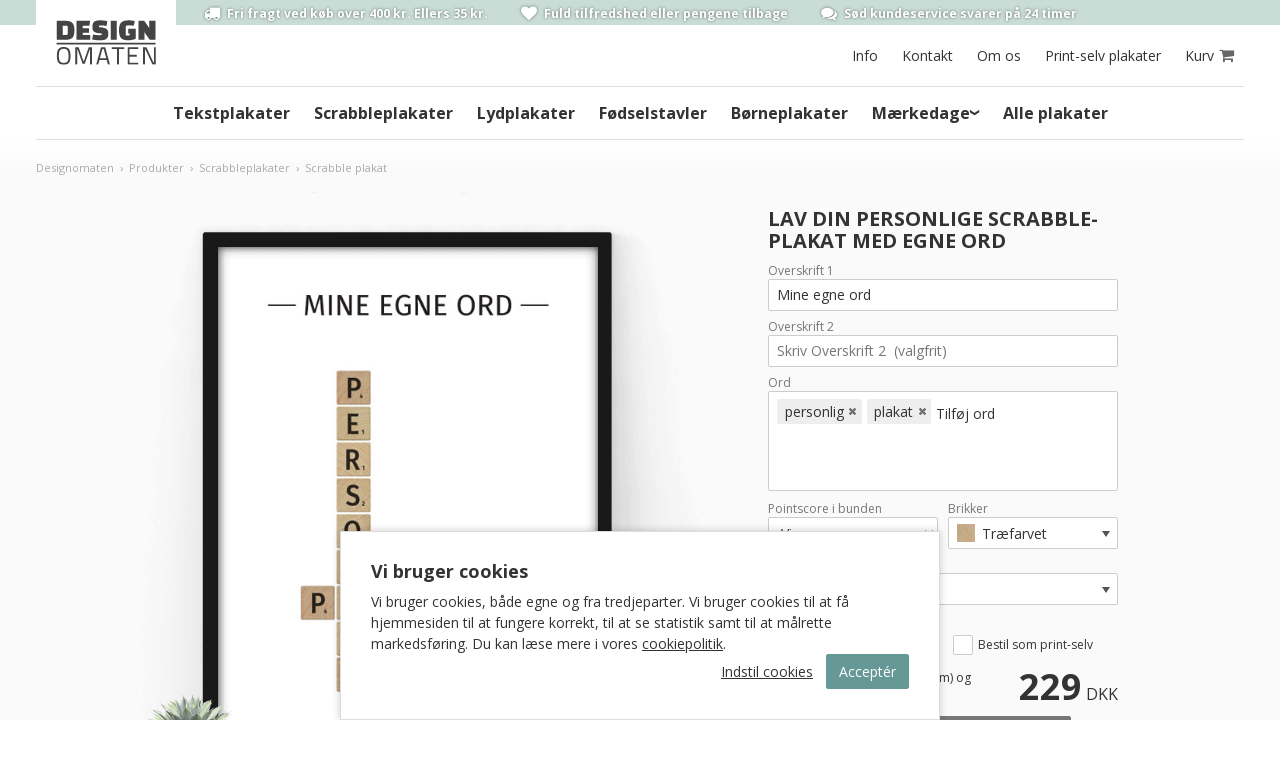

--- FILE ---
content_type: text/html; charset=UTF-8
request_url: https://designomaten.dk/produkter/scrabbleplakater/scrabble/egne-ord
body_size: 12403
content:
<!DOCTYPE html>
<html lang="da">
  <head>
    <meta charset="utf-8">
    <meta http-equiv="X-UA-Compatible" content="IE=edge">
    <meta name="viewport" content="width=device-width, initial-scale=1">
    <!-- The above 3 meta tags *must* come first in the head; any other head content must come *after* these tags -->
	  <meta name="description" content="Få en personlig scrabble-plakat med dine egne ord og bogstaver. Flot og sjov scrabble-plakat med referencer til de velkendte spil.">
    <title>Scrabble-plakat med egne ord - Plakat til den moderne indretning</title>

	  <link rel="stylesheet" type="text/css" href="/css/style.css?id=ced4fa20225df00231b4">

    <link href="https://fonts.googleapis.com/css?family=Open+Sans:400,700&display=swap" rel="stylesheet">
    <link rel="dns-prefetch" href="//fonts.googleapis.com">
    <link rel="preconnect" href="https://fonts.gstatic.com/" crossorigin>

    <!-- HTML5 shim and Respond.js for IE8 support of HTML5 elements and media queries -->
    <!-- WARNING: Respond.js doesn't work if you view the page via file:// -->
    <!--[if lt IE 9]>
      <script src="https://oss.maxcdn.com/html5shiv/3.7.2/html5shiv.min.js"></script>
      <script src="https://oss.maxcdn.com/respond/1.4.2/respond.min.js"></script>
    <![endif]-->

    <meta name="p:domain_verify" content="996b3f0c2d8f085a7d2cf8d2b44a7c80"/>
    <meta name="google-site-verification" content="Ybs6slLPlP9SaD5bawT8A0owZz8efrI_OtuXHplgcD8" />
    <meta name="facebook-domain-verification" content="pxs0xcfldsnr1rtvp38n3kpx145sb8" />

          <meta property="og:image" content="http://designomaten.dk/gfx/products/scrabble-plakat-valgfri-ord-large.jpg" />
    <meta property="og:type" content="product" />
    <meta property="og:title" content="Scrabble plakat" />
    <meta property="og:description" content="Få en personlig scrabble-plakat med dine egne ord og bogstaver. Flot og sjov scrabble-plakat med referencer til de velkendte spil." />
    <meta property="og:url" content="http://designomaten.dk/produkter/scrabbleplakater/scrabble?variant=egne-ord"/>
    <meta property="og:site_name" content="Designomaten" />
    <meta property="product:price:amount" content="229" />
    <meta property="product:price:currency" content="DKK" />
    <meta property="og:availability" content="instock" />
    <link rel="stylesheet" type="text/css" href="https://ajax.googleapis.com/ajax/libs/jqueryui/1/themes/flick/jquery-ui.css">
    <link href="/css/jquery.tagit.css" rel="stylesheet" type="text/css">
      
      <script src="/js/scripts.js"></script>
      <script>
      function isMarketingTrackingAllowed() {
        return (typeof(marketingsCookiesAllowed) === 'function' && marketingsCookiesAllowed());
      }
      function isStatisticsTrackingAllowed() {
        return (typeof(statisticsCookiesAllowed) === 'function' && statisticsCookiesAllowed());
      }
      if (isMarketingTrackingAllowed()) {
        loadPinterestTracker();
        loadFacebookTracker();
      }
      </script>

  </head>
  <body class="single-product">
  <noscript>
    <img height="1" width="1" style="display:none;" alt="" src="https://ct.pinterest.com/v3/?event=init&tid=2614146209002&pd[em]=<hashed_email_address>&noscript=1" />
    <img height="1" width="1" style="display:none" src="https://www.facebook.com/tr?id=1829013017458509&ev=PageView&noscript=1" />
  </noscript>


  	
  
  
	
  
  


  

  <div class="header">

    <div class="header-sellingpoints">
      <div class="container">
        <a class="header-sellingpoint-item" href="/info#info-fragt" title="Fri fragt"><i class="fa fa-truck" aria-hidden="true"></i> Fri fragt ved <br class="visible-xs"/>køb over 400 kr. <br class="visible-xs"/>Ellers 35 kr. </a>
        <a class="header-sellingpoint-item" href="/info#info-tilfreds" title="Fuld tilfredshed"><i class="fa fa-heart" aria-hidden="true"></i> Fuld tilfredshed <br class="visible-xs"/>eller pengene <br class="visible-xs"/>tilbage</a>
        <a class="header-sellingpoint-item" href="/kontakt" title="God kundeservice"><i class="fa fa-comments" aria-hidden="true"></i> Sød kundeservice <br class="visible-xs"/>svarer på <br class="visible-xs"/>24 timer</a>
      </div>
    </div><!-- /.header-sellingpoints -->

    <div class="header-bar">
      <div class="container">

        <a href="/" title="Designomaten" class="logo"><img src="/gfx/logo-designomaten-sort.svg" width="100" height="45" alt="Designomaten"/></a>

        <ul class="servicemenu hidden-xs hidden-sm">
          <li><a href="/info">Info</a></li>
          <li><a href="/kontakt">Kontakt</a></li>
          <li><a href="/om">Om os</a></li>
          <li><a href="/guide-print-selv">Print-selv plakater</a></li>
           
          <li><span>Kurv</span></li>
                  </ul>

        <div class="basket">
           
            <span class="basket-inner"><i class="fa fa-shopping-cart"></i></span>
                  </div>

        <div class="menutoggle">
          <span class="togglebar togglebar1"></span>
          <span class="togglebar togglebar2"></span>
          <span class="togglebar togglebar3"></span>
        </div>

        <div class="header-line hidden-md hidden-lg"></div>

      </div>
    </div><!-- /.header-bar -->



    



    <div class="menu-bar">
      <div class="container">
        <ul class="mainmenu">
          <li><a href="/produkter/tekstplakater">Tekstplakater</a></li>
          <li><a href="/produkter/scrabbleplakater">Scrabbleplakater</a></li>
          <li><a href="/produkter/lydplakater">Lydplakater</a></li>
          <li><a href="/produkter/foedselstavler">Fødselstavler</a></li>
          <li><a href="/produkter/boerneplakater">Børneplakater</a></li>
          <li class="menu-item-has-children">
            <a href="#"><span>Mærkedage</span></a>
            <ul class="submenu">
              <li><a href="/valentinsdag-plakater">Plakater til Valentinsdag</a></li>
              <li><a href="/bryllupsplakater">Plakater til bryllup</a></li>
              <li><a href="/konfirmationsplakater">Plakater til konfirmation</a></li>
              <li><a href="/skolestart-plakater">Plakater til skolestart</a></li>
              <li><a href="/morsdag-farsdag-plakater">Plakater til Fars og Mors dag</a></li>
              <li><a href="/takkeplakater">Plakater til at sige tak</a></li>
            </ul>
          </li>
          <li><a href="/produkter">Alle plakater</a></li>
        </ul>
        <ul class="servicemenu hidden-md hidden-lg">
          <li><a href="/info">Info</a></li>
          <li><a href="/kontakt">Kontakt</a></li>
          <li><a href="/om">Om os</a></li>
          <li><a href="/guide-print-selv">Print-selv plakater</a></li>
        </ul>
      </div>
    </div><!-- /.menu-bar -->

  </div><!-- /.header -->


	<div class="product-page-wrapper" itemscope itemtype="http://schema.org/Product">

  <div class="productpage-breadcrumbs">
    <div class="container">
      <div class="breadcrumbs">
        <ol vocab="http://schema.org/" typeof="BreadcrumbList">
          <li property="itemListElement" typeof="ListItem">
            <a property="item" typeof="WebPage" href="/"><span property="name">Designomaten</span></a>
            <meta property="position" content="1">
          </li>
          ›
          <li property="itemListElement" typeof="ListItem">
            <a property="item" typeof="WebPage" href="/produkter"><span property="name">Produkter</span></a>
            <meta property="position" content="2">
          </li>
          ›
          <li property="itemListElement" typeof="ListItem">
            <a property="item" typeof="WebPage" href="/produkter/scrabbleplakater"><span property="name">Scrabbleplakater</span></a>
            <meta property="position" content="3">
          </li>
          ›
          <li property="itemListElement" typeof="ListItem">
            <a property="item" typeof="WebPage" href="/produkter/scrabbleplakater/scrabble/egne-ord"><span property="name">Scrabble plakat</span></a>
            <meta property="position" content="4">
          </li>
        </ol>
      </div><!-- /.breadcrumbs -->
    </div><!-- /-container -->
  </div><!-- /.productpage-breadcrumbs -->


<div class="productpage-header-row">

  <div class="productpage-header-col1 portrait">
    <div class="productpage-preview-framewrapper">
      <img src="/gfx/product-frames/sort-bojesen-abe.png" id="frame-image-portrait" alt="Specialfremstillet, personlig plakat" class="productpage-preview-frame" width="650" height="680" style="" />
      <img src="/gfx/product-frames/sort-bojesen-abe-landscape.png" id="frame-image-landscape" alt="Specialfremstillet, personlig plakat" class="productpage-preview-frame" width="730" height="530" style=" display: none " />
      <div class="productpage-preview-posterwrapper">
        <div class="loader-overlay loader-overlay-hidden">
          <img src="/gfx/ajax-loader3.gif" alt="loading..."/>
        </div>
        <span class="product-image-big">
                  <img src="/gfx/products/scrabble-plakat-valgfri-ord-large.jpg" alt="Scrabble-plakat med dine egne personlige ord" style="z-index:-1;" itemprop="image"/>
                </span>
      </div><!-- /.productpage-preview-posterwrapper -->
    </div><!-- /.productpage-preview-framewrapper -->
  </div><!-- /.product-header-col1 -->


  <div class="productpage-header-col2">
    <div class="productpage-editor">
	    <form method="post" action="?" id="personalize_form">
	    <!-- START personliggør -->
        <div class="personal-variations">

                        <h2 class="headline productpage-headline">Lav din personlige scrabble-plakat med egne ord</h2>
          
          <input type="hidden" id="product_id" name="product_id" value="12">

          <div class="row gutter10">

            
                              <div class="col-xs-12">
              
                <div class="productpage-editor-item">
                                      <label>Overskrift 1</label>
                    <input type="text" id="h1" value="Mine egne ord"
                                name="h1" class="form-control param-text" placeholder="Skriv Overskrift 1  (valgfrit) ">
                  
                  <div class="help-wrapper">
                    <span class="input_error help-block" style="display:none" id="input_error_h1"></span>
                  </div>

                </div><!-- /.productpage-editor-item -->

              </div><!-- /.col -->
            
            
                              <div class="col-xs-12">
              
                <div class="productpage-editor-item">
                                      <label>Overskrift 2</label>
                    <input type="text" id="h2" value=""
                                name="h2" class="form-control param-text" placeholder="Skriv Overskrift 2  (valgfrit) ">
                  
                  <div class="help-wrapper">
                    <span class="input_error help-block" style="display:none" id="input_error_h2"></span>
                  </div>

                </div><!-- /.productpage-editor-item -->

              </div><!-- /.col -->
            
            
                              <div class="col-xs-12">
              
                <div class="productpage-editor-item">
                                      <label>Ord</label>
                    <div>
                      <ul id="words" class="word-picker" class="form-control" style="min-height:100px; display:none">
                                                                            <li>Personlig</li>
                                                    <li>Plakat</li>
                                                                        </ul>
                    </div>
                  
                  <div class="help-wrapper">
                    <span class="input_error help-block" style="display:none" id="input_error_words"></span>
                  </div>

                </div><!-- /.productpage-editor-item -->

              </div><!-- /.col -->
            
            
                              <div class="col-xs-6">
              
                <div class="productpage-editor-item">
                                      <label>Pointscore i bunden</label>
                    <select class="form-control param-select" id="show_score" data-inputtype="choice">
                                              <option value="show" >Vis</option>
                                              <option value="hide" >Skjul</option>
                                          </select>
                  
                  <div class="help-wrapper">
                    <span class="input_error help-block" style="display:none" id="input_error_show_score"></span>
                  </div>

                </div><!-- /.productpage-editor-item -->

              </div><!-- /.col -->
            
            
                              <div class="col-xs-6">
              
                <div class="productpage-editor-item">
                                      <label>Brikker</label>
                    <div id="imageselect-tile_design"></div>
                  
                  <div class="help-wrapper">
                    <span class="input_error help-block" style="display:none" id="input_error_tile_design"></span>
                  </div>

                </div><!-- /.productpage-editor-item -->

              </div><!-- /.col -->
            
            
                              <div class="col-xs-12">
              
                <div class="productpage-editor-item">
                                      <label>Retning</label>
                    <div id="imageselect-orientation"></div>
                  
                  <div class="help-wrapper">
                    <span class="input_error help-block" style="display:none" id="input_error_orientation"></span>
                  </div>

                </div><!-- /.productpage-editor-item -->

              </div><!-- /.col -->
            
            
          </div><!-- /.row -->
		
          <div class="productpage-editor-item ">
            <label>Størrelse</label>
            <div class="row gutter10">
              <div class="col-xs-6">
                <select id="size-select" class="form-control">
                                    <option
                     data-format="A4"
                              data-format-text="A4 (21x30cm)"
                              data-price="179"
                              data-discounted="0"
                      >A4 (21x30cm)
                  </option>
                                    <option
                     selected  data-format="A3"
                              data-format-text="A3 (30x42cm)"
                              data-price="229"
                              data-discounted="0"
                      >A3 (30x42cm)
                  </option>
                                    <option
                     data-format="POSTER_50x70"
                              data-format-text="50x70cm"
                              data-price="349"
                              data-discounted="0"
                      >50x70cm
                  </option>
                                  </select>
              </div>
              <div class="col-xs-6">
                  <input type="checkbox" class="styled-checkbox" id="print_at_home_checkbox"  /><label for="print_at_home_checkbox">Bestil som print-selv</label>
              </div>
            </div><!-- /.row -->
		      </div><!-- /.productpage-editor-item -->

          <div class="productpage-editor-item">
            <div class="row gutter10">
              <div class="col-xs-7 col-sm-8">
                <div id="format-notes">
                  <div class="productformat-note format-note-printed-A3" >Plakaten trykkes i A3 (30 x 42 cm) og leveres uden ramme.</div>
                  <div class="productformat-note format-note-printed-A4" style="display:none">Plakaten trykkes i A4 (21 x 30 cm) og leveres uden ramme.</div>
                  <div class="productformat-note format-note-printed-POSTER_50x70" style="display:none">Plakaten trykkes i 50 x 70 cm og leveres uden ramme.</div>
                  <div class="productformat-note format-note-pdf"  style="display:none" >Plakaten leveres som PDF i str. <span id="pdf-size-note">A4</span>, og du printer den selv.</div>
                </div>
		          </div>
              <div class="col-xs-5 col-sm-4 text-right">
                <div class="productpage-editor-price " itemprop="offers" itemscope itemtype="http://schema.org/Offer">
                                      <span id="product-price" class="productpage-price-number" itemprop="price">229</span> <span itemprop="priceCurrency" class="productpage-price-currency">DKK</span>
                                  </div>
              </div>
            </div>
          </div><!-- /.productpage-editor-item -->
		

		      <div class="text-center">
            <div id="personalize_error" style="display: none;"></div>
			
            <div class="preview-button">
              <button class="btn btn-default" id="personalize_button"><span class="loader-wrapper">
                <span id="sample_loader" style="display: none"><img src="/gfx/loader1.gif" alt="Loading"></span></span>
                <span class="preview-button-text">Se plakaten inden du bestiller</span>
              </button>
            </div>

            <div class="mobile-preview-button">
              <div class="btn btn-default">Se din plakat <span class="mobile-preview-icon"><span>&raquo;</span></span></div>
            </div>
			
            <div class="buy-button">
              <button class="btn btn-primary" id="buy">
                <span class="buy-botton-icon-wrapper">
                  <span id="buy_loader" style="display: none"><img src="/gfx/buy-loader.gif" alt="Loading"></span>
                  <i id="buy_icon" class="fa fa-plus-circle"></i>
                </span>
                Tilføj til kurv
              </button>
            </div>
		      </div>

        </div><!-- SLUT personliggør -->

      </form>

	  </div><!-- /.productpage-editor -->
  </div><!-- /.productpage-header-col2 -->

</div><!-- /.productpage-header-row -->


<div class="product-images">
    <div class="container">
        <div class="product-images-inner">
                    <a class="image-thumb" data-image-index="0">
                <img src="/gfx/products/plakat-med-scrabble-tiles-vores-hjem-thumb.jpg" alt="Moderne scrabble plakat" />
                <span class="image-thumb-enlarge"><i class="fa fa-search"></i></span>
            </a>
                    <a class="image-thumb" data-image-index="1">
                <img src="/gfx/products/scrabble-plakat-closeup-thumb.jpg" alt="Plakat med scrabble brikker" />
                <span class="image-thumb-enlarge"><i class="fa fa-search"></i></span>
            </a>
                    <a class="image-thumb" data-image-index="2">
                <img src="/gfx/products/scrabble-plakat-konfirmation-thumb.jpg" alt="Scrabble plakat til konfirmation og konfirmationsgave" />
                <span class="image-thumb-enlarge"><i class="fa fa-search"></i></span>
            </a>
                    <a class="image-thumb" data-image-index="3">
                <img src="/gfx/products/plakat-med-scrabble-vores-familie-thumb.jpg" alt="Plakat med sort scrabble - vores familie" />
                <span class="image-thumb-enlarge"><i class="fa fa-search"></i></span>
            </a>
                    <a class="image-thumb" data-image-index="4">
                <img src="/gfx/products/scrabble-plakat-til-studenten-studentergave-thumb.jpg" alt="Plakat med scrabble til studentergaven" />
                <span class="image-thumb-enlarge"><i class="fa fa-search"></i></span>
            </a>
                    <a class="image-thumb" data-image-index="5">
                <img src="/gfx/products/scrabble-plakat-til-morsdag-thumb.jpg" alt="Mors dags scrabble plakat" />
                <span class="image-thumb-enlarge"><i class="fa fa-search"></i></span>
            </a>
                </div>
        <!-- Modal -->
        <div class="modal fade imagemodal" id="myModal" tabindex="-1" role="dialog" aria-labelledby="myModalLabel">
            <div class="modal-dialog" role="document">
                <div class="modal-content">
                    <div class="modal-body">
                        <button type="button" class="close" data-dismiss="modal" aria-label="Close"><span aria-hidden="true">&times;</span></button>
                                                <span class="image_forward big-image-right">&rsaquo;</span>
                        <span class="image_backward big-image-left">&lsaquo;</span>
                                                <div id="environment-pic-container">
                                                    </div>	
                    </div>
                </div>
            </div>
        </div>
    </div>
</div>

<div class="product-content">
  <div class="container read-more-content">
    <div class="row">

      <div class="col-xs-12">
          <h1 class="headline" itemprop="name">Scrabble plakat</h1>
      </div>
      
      <div class="col-xs-12 col-sm-6 product-content-description">
		<p>En sjov plakat med et moderne grafisk twist. De velkendte scrabble-brikker bruges til at danne ord og sætte dem sammen på kryds og tværs i en flot plakat. Du kan selv tilføje overskrift og nederst vises den samlede score for dine ord.
<br/><br/>Lav en familieplakat med alle familiens navne, en plakat med sjove og betydningsfylde ord, eller måske en plakat med navne på vigtige byer og steder? Der er mange muligheder for at sætte sit personlige præg på denne plakat. Brug den også til bryllup, konfirmation, barnedåb, studenterfest, dimission, fødselsdage og andre festlige begivenheder.</p>
      </div>
      
	  <div class="col-xs-12 col-sm-6 product-content-general-description" itemprop="description">
		<p><b>Specialfremstillet plakat</b><br/>Alle vores plakater specialfremstilles til den enkelte kunde, så du får en personlig og unik plakat. Du personliggør den selv ved at udfylde felterne ovenfor, og du kan med det samme se resultatet ved at klikke på knappen "Se plakaten inden du bestiller".</p>
		<p><b>Formater</b><br/>Plakaterne kan bestilles i størrelse A4 (21 x 30 cm), A3 (30 x 42 cm) eller B2 (50 x 70 cm). Vi kan trykke dem for dig på lækkert mat 170 g kvalitetspapir, eller du kan bestille som print-selv, så du selv kan printe plakaten derhjemme. Alle plakater leveres uden ramme.</p>
		<p><b>Levering</b><br/>Vi trykker fra dag til dag. Fra du bestiller, går der typisk 4-6 hverdage, til du modtager plakaten med posten. Fragten er kun 35 kr - og gratis hvis du bestiller for over 400 kr. Bestiller du print-selv, får du plakaten som PDF tilsendt på email få minutter efter køb. 
        		</p>
      </div>
      
    </div>
  </div>
</div><!-- Slut product-content--><div class="related-products">
    <div class="container">

	    <div class="related-line"></div>
        
        <h2 class="headline text-center space-bottom-lg">Flere populære plakater</h2>
        
        <div class="row">

            
                <div class="col-lg-3 col-md-4 col-sm-4 col-xs-6 ">
                    <a href="/produkter/scrabbleplakater/scrabble/vores-hjem" class="product-link" title="Personlig scrabble plakat - vores hjem">
                        <span class="product-frame">
                            <span class="product-frame-shadow">
                                <img src="/gfx/products/scrabble-plakat-vores-hjem-small.jpg" alt="Personlig scrabble plakat - vores hjem"  width="250" height="355"/>
                            </span>
                        </span>
                        <span class="product-description">
                            <span class="product-title">Scrabble plakat</span>
                            <span class="product-variant">Vores hjem</span>
                            <span class="product-price">fra 79 kr.</span>
                        </span>
                    </a>
                </div>
            
                		  
		    
                <div class="col-lg-3 col-md-4 col-sm-4 col-xs-6 ">
                    <a href="/produkter/scrabbleplakater/scrabble/mor" class="product-link" title="Scrabble plakat til morsdag">
                        <span class="product-frame">
                            <span class="product-frame-shadow">
                                <img src="/gfx/products/scrabble-plakat-morsdag-small.jpg" alt="Scrabble plakat til morsdag"  width="250" height="355"/>
                            </span>
                        </span>
                        <span class="product-description">
                            <span class="product-title">Scrabble plakat</span>
                            <span class="product-variant">Morsdag</span>
                            <span class="product-price">fra 79 kr.</span>
                        </span>
                    </a>
                </div>
            
                                    <div class="clear hidden-lg hidden-md hidden-sm"></div>
                		  
		    
                <div class="col-lg-3 col-md-4 col-sm-4 col-xs-6 ">
                    <a href="/produkter/scrabbleplakater/scrabble/tak" class="product-link" title="Takkeplakat med scarbblebogstaver">
                        <span class="product-frame">
                            <span class="product-frame-shadow">
                                <img src="/gfx/products/scrabble-plakat-tak-small.jpg" alt="Takkeplakat med scarbblebogstaver"  width="250" height="355"/>
                            </span>
                        </span>
                        <span class="product-description">
                            <span class="product-title">Scrabble plakat</span>
                            <span class="product-variant">Tak</span>
                            <span class="product-price">fra 79 kr.</span>
                        </span>
                    </a>
                </div>
            
                		  
		    
                <div class="col-lg-3 col-md-4 col-sm-4 col-xs-6 hidden-md hidden-sm">
                    <a href="/produkter/scrabbleplakater/scrabble/den-store-dag" class="product-link" title="Personlig scrabble plakat til livets begivenheder">
                        <span class="product-frame">
                            <span class="product-frame-shadow">
                                <img src="/gfx/products/scrabble-plakat-til-den-store-dag-small.jpg" alt="Personlig scrabble plakat til livets begivenheder"  width="250" height="355"/>
                            </span>
                        </span>
                        <span class="product-description">
                            <span class="product-title">Scrabble plakat</span>
                            <span class="product-variant">Den store dag</span>
                            <span class="product-price">fra 79 kr.</span>
                        </span>
                    </a>
                </div>
            
                		  
		    		  
	    </div><!-- /.row -->
    </div><!-- /.container -->
</div><!-- /.related-products -->
</div><!-- /.product-page-wrapper -->

<div id="poster-confirm-modal" class="modal fade poster-confirm-modal" role="dialog">
    <div class="modal-dialog">
        <div class="modal-content">
            <div class="modal-body">
                <button type="button" class="close" data-dismiss="modal">&times;</button>
                <div id="confirm-modal-message" class="confirm-modal-message"></div>
                <div class="confirm-modal-poster">
                  <img id="confirm-modal-image" />
                </div>
                <div class="confirm-modal-buttons">
                  <button type="button" class="btn btn-default scrabble-close" data-dismiss="modal">Ret plakat</button>
                  &nbsp; <button type="button" id="confirm-modal-continue" class="btn btn-primary">Fortsæt til kurv</button>
                </div>
            </div>
        </div>
    </div>
</div>


  <div class="container master-container"><!-- START MASTER -->
	  <div class="row">

	    	    
      

	  </div>
	</div><!-- END MASTER -->


	    <div class="newsletter-section">
      <div class="newsletter-container">
        <h3 class="newsletter-title">Nyhedsbrev</h3>
        <div class="newsletter-text">Vær en af de første til at høre om nye plakater, tilbud og konkurrencer, og få inspiration til nye måder at bruge og indrette med dine plakater.</div>
        <!-- Begin Mailchimp Signup Form -->
        <div id="mc_embed_signup">
          <form action="https://designomaten.us20.list-manage.com/subscribe/post?u=a649e87e71697b19591c38e46&amp;id=117667f45c" method="post" id="mc-embedded-subscribe-form" name="mc-embedded-subscribe-form" class="validate" target="_blank" novalidate>
            <div id="mc_embed_signup_scroll">
              <div class="mc-field-group newsletter-inputwrapper-email">
                <input type="email" value="" placeholder="Email" name="EMAIL" class="required email form-control" id="mce-EMAIL" required>
              </div>
              <div class="mc-field-group newsletter-inputwrapper-name">
                <input type="text" value="" placeholder="Navn" name="FNAME" class="form-control" id="mce-FNAME" required>
              </div>
              <input type="hidden" value="/produkter/scrabbleplakater/scrabble/egne-ord" name="SOURCE" class="" id="mce-SOURCE">
              <div class="newsletter-consent">
                <div class="checkbox">
                  <label><input type="checkbox" id="nyhedsbrevsamtykke" required> Jeg accepterer <a href="/nyhedsbrevsbetingelser" target="_blank">nyhedsbrevsbetingelserne</a>.</label>
                </div>
              </div>
              <div id="mce-responses" class="">
                <div class="response" id="mce-error-response" style="display:none"></div>
                <div class="response" id="mce-success-response" style="display:none"></div>
              </div>    <!-- real people should not fill this in and expect good things - do not remove this or risk form bot signups-->
              <div style="position: absolute; left: -5000px;" aria-hidden="true"><input type="text" name="b_a649e87e71697b19591c38e46_117667f45c" tabindex="-1" value=""></div>
              <div class="newsletter-inputwrapper-button">
                <input type="submit" value="Tilmeld nyhedsbrev" name="subscribe" id="mc-embedded-subscribe" class="btn btn-default button newsletter-button">
              </div>
              <div class="clear"></div>
            </div>
          </form>
        </div>

        <!--End mc_embed_signup-->
      </div>
    </div>
	

          <footer class="footer">
	  
	  <div class="footer-top">
        <div class="container">
		      <div class="row">
		  
		        <div class="col-md-3 col-sm-6 col-xs-12 footer-col footer-col1">
              <h3>Kontakt og følg</h3>
              <ul>
                <li><a href="mailto:info@designomaten.dk"><i class="fa fw fa-envelope-o"></i><span>info@designomaten.dk</span></a></li>
                <li><a href="https://www.facebook.com/designomaten" target="_blank"><i class="fa fw fa-facebook-square"></i><span>Følg os på Facebook</span></a></li>
                <li><a href="https://www.instagram.com/designomaten/" target="_blank"><i class="fa fw fa-instagram"></i><span>Følg os på instagram</span></a></li>
                <li><a href="https://www.instagram.com/explore/tags/designomaten/" target="_blank"><i class="fa fw fa-hashtag"></i><span>Tag os #designomaten</span></a></li>
              </ul>
			      </div>
			
            <div class="col-md-3 col-sm-6 col-xs-12 footer-col footer-col2">
              <h3>Info</h3>
              <ul>
                <li><a href="/info"><i class="fa fw fa-info-circle"></i>Info</a></li>
                <li><a href="/kontakt"><i class="fa fw fa-info-circle"></i>Kontakt</a></li>
                <li><a href="/handelsbetingelser"><i class="fa fw fa-info-circle"></i>Handelsbetingelser</a></li>
                <li><a href="/privatlivspolitik"><i class="fa fw fa-info-circle"></i>Cookie- og privatlivspolitik</a></li>
              </ul>
            </div>
			
            <div class="col-md-6 col-sm-12 col-xs-12 footer-col footer-col3">
              <h3>Dine fordele</h3>
              <ul>
                <li><a href="/info#info-fragt"><i class="fa fw fa-check"></i>Fri fragt ved køb over 400 kr. Ellers kun 35 kr.</a></li>
                <li><a href="/info#info-modtagkoeb"><i class="fa fw fa-check"></i>Specialfremstillet med hurtig levering: 4-6 hverdage</a></li>
                <li><a href="/info#info-levering"><i class="fa fw fa-check"></i>Følg din pakke med track and trace</a></li>
                <li><a href="/info#info-tilfreds"><i class="fa fw fa-check"></i>Fuld tilfredshed eller pengene tilbage</a></li>

              </ul>		  
            </div>

            

		      </div>
        </div>
	  </div>
	  
	  <div class="footer-bottom">
      <div class="container text-center" >
        <div class="col-xs-12 text-center">
          <img src="/gfx/kort2.png" alt="Betalingskort på Designomaten" width="235" height="52" style="width:235px; height:52px;"/>
        </div>
        &copy; Designomaten &nbsp;|&nbsp; CVR 38435779 &nbsp; | &nbsp; <a href="mailto:info@designomaten.dk">info@designomaten.dk</a>
        <br/>Visit our international site, <a href="https://thepuzzleposter.com" target="_blank" title="The Puzzle Poster">The Puzzle Poster</a>
      </div>
	  </div>
  </footer>

  <div class="cookie-box">

    <h3>Vi bruger cookies</h3>
    Vi bruger cookies, både egne og fra tredjeparter. Vi bruger cookies til at få hjemmesiden til at fungere korrekt, til at se statistik samt til at målrette markedsføring. Du kan læse mere i vores <a href="/privatlivspolitik">cookiepolitik</a>.
    
    <div class="cookie-box-buttons">
        <div class="open-cookie-settings btn">Indstil cookies</div><div class="accept-allcookies btn btn-primary" data-cookies="cookies-acceptall">Acceptér</div>
    </div>

    <div class="cookie-settings">

        <div class="cookie-settings-item">
            <input type="checkbox" checked disabled /> 
            <label class="cookie-settings-item-title">Nødvendige cookies</label>
            Påkrævede cookies, som sikrer at websitet fungerer korrekt. <span class="cookie-settings-table-toggle">Se cookies</span>
            <div class="cookie-settings-table">
            <table>
                <tr>
                    <td><b>laravel_session</b><br/>fra designomaten.dk</td>
                    <td>Bruges internt til at styre opdateringen af sidens indhold.<br/>Type: Http - Varighed: 1 dag</td>
                </tr>
                <tr>
                    <td><b>cookiepopup</b><br/>fra designomaten.dk</td>
                    <td>Bruges internt til at huske din præference for cookies.<br/>Type: Http - Varighed: 30-365 dage</td>
                </tr>
            </table>
            </div>
        </div>

        <div class="cookie-settings-item ">
            <input type="checkbox" id="cookie-statistics" />
            <label for="cookie-statistics" class="cookie-settings-item-title">Cookies til statistik</label>
            Cookies, som viser hvordan siden bruges (anonymt) og hjælper os med at forbedre sidens indhold. <span class="cookie-settings-table-toggle">Se cookies</span>
            <div class="cookie-settings-table">
            <table>
                <tr>
                    <td><b>_ga</b><br/>fra designomaten.dk</td>
                    <td>Bruges til at indsamle anonym statistik om brug af siden.<br/>Type: Http - Varighed: 1 år</td>
                </tr>
                <tr>
                    <td><b>_ga_XXX</b><br/>fra designomaten.dk</td>
                    <td>Bruges til at indsamle anonym statistik om brug af siden.<br/>Type: Http - Varighed: 1 år</td>
                </tr>
            </table>
            </div>
        </div>

        <div class="cookie-settings-item">
            <input type="checkbox" id="cookie-marketing" />
            <label for="cookie-marketing" class="cookie-settings-item-title">Cookies til markedsføring</label>
            Cookies, som hjælper os med kun at vise relevant markedsføring til en interesseret målgruppe. <span class="cookie-settings-table-toggle">Se cookies</span>
            <div class="cookie-settings-table">
            <table>
                <tr>
                    <td><b>_fbp</b><br/>fra designomaten.dk</td>
                    <td>Bruges af Facebook til at målrette annoncering.<br/>Type: Http - Varighed: 3 mdr.</td>
                </tr>
                <tr>
                    <td><b>_pin_unauth</b><br/>fra pinterest.com</td>
                    <td>Bruges af Pinterest til at se brugen af siden.<br/>Type: Pixel - Varighed: 1 år</td>
                </tr>
            </table>
            </div>
        </div>

        <div class="text-right">
            <div class="btn btn-primary" data-cookies="cookies-acceptselected">Acceptér kun valgte cookies</div>
        </div>

    </div>
</div>

    <!-- Google tag (gtag.js) -->
  <script async src="https://www.googletagmanager.com/gtag/js?id=G-JHL2E6KK1D"></script>
    
    <script>
    if (isStatisticsTrackingAllowed()) {
        loadGoogleAnalyticsTracker();
    }
    </script>

    <script src="https://ajax.googleapis.com/ajax/libs/jquery/1.11.2/jquery.min.js"></script>
    <script src="/js/bootstrap.min.js"></script>
    <script src="/js/main.js"></script>
    
        
    <link rel="stylesheet" href="/css/jquery.simplecolorpicker.css">
    <script src="/js/jquery.simplecolorpicker.js"></script>
    <script src="/js/jquery.colorpicker.js"></script>
    <script src="/js/jquery.image-select.js"></script>
    <script src="/js/jquery-ui.min.js"></script>
    <script src="/js/tag-it.min.js"></script>
    <script type="text/javascript">

        var sample_url = null;
        var confirm_message = null;
        var delay_timer = null;
        var instant_preview_running = false;
        var instant_preview_queued = false;
        var instant_preview_scrolltop = null;

        $(document).ready(function(){

          var disallowedChars = /[^a-zæøåäñöüéáúýíóþð, ]/g;
          $(".word-picker").tagit({
              removeConfirmation: false,
              allowDuplicates: true,
              placeholderText: 'Tilføj ord',
              preprocessTag: function(val) {
                  if (!val) { return ''; }
                  val = val.toLowerCase();
                  val = val.replace(disallowedChars, '');
                  var parts = val.split(/[, ]+/);
                  if (parts.length == 1) {
                      return val;
                  } else {
                    console.log(parts);
                      for(var i=0; i<parts.length; i++) {
                          $('.word-picker').tagit('createTag',parts[i]);
                      }
                      return '';
                  }
              },
              afterTagAdded: function(event, ui) {
                if (!ui.duringInitialization) {
                  instant_preview();
                }
              },
              afterTagRemoved: function(event, ui) {
                if (!ui.duringInitialization) {
                  instant_preview();
                }
              }
          }).show();

                                                                                                                                              
                                                                                                                            $('#imageselect-tile_design').imageSelect(
                JSON.parse('[{"img": "/gfx/ui/scrabble-tile-wood.png","value": "wood","text": "Træfarvet"},{"img": "/gfx/ui/scrabble-tile-black.png","value": "black","text": "Sort"},{"img": "/gfx/ui/scrabble-tile-white.png","value": "white","text": "Hvid"},{"img": "/gfx/ui/scrabble-tile-greywood.jpg","value": "graywood","text": "Grå træfarvet"}]'),
                'wood',
                handle_image_select_changed
              );
                                                $('#imageselect-orientation').imageSelect(
                JSON.parse('[{"img": "/gfx/ui/orientation-portrait.png","value": "portrait","text": "Stående"},{"img": "/gfx/ui/orientation-landscape.png","value": "landscape","text": "Liggende"}]'),
                'portrait',
                handle_image_select_changed
              );
                      
          function handle_image_select_changed(inputId, newValue)
          {
            if (inputId == 'imageselect-orientation') {
              orientation_changed(newValue);
            }
            instant_preview();
          }

            $('#size-select,#print_at_home_checkbox').change(function(){
                var sizeSelector = $('#size-select');
                var isPrintAtHome = $('#print_at_home_checkbox').is(':checked');
                var selected = sizeSelector.find('option:selected');
                var price = selected.data('price');
                var discounted = selected.data('discounted');
                if (isPrintAtHome) {
                    price = 79;
                }
                $('#product-price').html(price);
                if (discounted == "1") {
                    $('.productpage-editor-price').addClass("discounted");
                } else {
                    $('.productpage-editor-price').removeClass("discounted");
                }
                $('#format-notes').find('div').hide();
                if (!isPrintAtHome) {
                    $('.format-note-printed-'+selected.data('format')).show();
                } else {
                    $('#pdf-size-note').html(selected.data('format-text'));
                    $('.format-note-pdf').show();
                }
            });
            $('#size-select').change();

            $('select').change(function(){
                if ($(this).data('inputtype') == 'color') {
                    var elm_id = $(this).attr('id');
                    var userdefined_id = elm_id + "_userdefined";
                    if ($(this).val() == 'valgfri') {
                        var elm_id = $(this).attr('id');
                        $('#'+userdefined_id).simplecolorpicker({
                            picker: true
                        });
                        $('#'+userdefined_id).simplecolorpicker('showPicker');
                    } else {
                        $('#'+userdefined_id).simplecolorpicker('destroy');
                        $('#'+userdefined_id).hide();
                    }
                }
            });

            $('select').each(function(){
                var select = $(this);
                if (select.val() == 'valgfri' && select.data('inputtype') == 'color') {
                    var userdefined_id = select.attr('id') + "_userdefined";
                    $('#'+userdefined_id).simplecolorpicker({ picker: true });
                }
            });

            $('.plakat-personliggoer-knap').find('.btn').click(function(){
                $('html, body').animate({
                    scrollTop: $('.personal-variations').offset().top-20
                }, 1200);
            });

            $("form :input").not('input[name=offertype]').not('#frame_color').change(function() {
                sample_url = null;
            });

            $('input[type=text],textarea').on('input', function(e) {
              $(this).val(function(i, v) {
                return v.replace(/[^ \s!"#$%&'()*+,-./0123456789:;<=>?@ABCDEFGHIJKLMNOPQRSTUVWXYZ[\]^_`abcdefghijklmnopqrstuvwxyz{|}~£¤§´ÀÁÂÃÄÅÆÇÈÉÊËÌÍÎÏÑÒÓÔÕÖØÙÚÛÜÝßàáâãäåæçèéêëìíîïðñòóôõöøùúûüýÿ]/gi, '');
              });
            });

            $('.param-textarea,.param-text').on('input', function(e){
              delayed_instant_preview();
            });

            $('.param-select').on('change', function(e){
              instant_preview();
            });

            function orientation_changed(newVal)
            {
                show_loader();
                if (newVal == 'portrait') {
                    $('.productpage-header-col1').removeClass('landscape');
                    $('.productpage-header-col1').addClass('portrait');
                    $('#frame-image-landscape').hide();
                    $('#frame-image-portrait').show();
                } else {
                    $('.productpage-header-col1').removeClass('portrait');
                    $('.productpage-header-col1').addClass('landscape');
                    $('#frame-image-portrait').hide();
                    $('#frame-image-landscape').show();
                }
            };

            $(document).on('scroll', function(){
              if (instant_preview_scrolltop != null) {
                var scroll = $(this).scrollTop();
                var delta = Math.abs(instant_preview_scrolltop - scroll);
                if (delta > 80) {
                  instant_preview_scrolltop = null;
                  hide_mobile_preview_button();
                }
              }
            });

            function delayed_instant_preview() {
              clearTimeout(delay_timer);
                  delay_timer = window.setTimeout(function() {
                      instant_preview();
                  }.bind(this), 700);
              }

            function instant_preview() {
                            if (instant_preview_running) {
                instant_preview_queued = true;
                return;
              }
              instant_preview_running = true;
              var request_params = get_input_values();
              var img = new Image();
              var image_url = '/get_preview?instant_preview=true&' + $.param(request_params);
              $(img).load(function(){
                $('.product-image-big').html($(this));
                var mobile_preview_button = $('.mobile-preview-button');
                if (!mobile_preview_button.hasClass('visible')) {
                  mobile_preview_button.addClass('visible');
                } else {
                  mobile_preview_button.toggleClass('new');
                }
                instant_preview_scrolltop = $(document).scrollTop();
                hide_loader();
              }).on('load error', function(){
                instant_preview_running = false;
                if (instant_preview_queued) {
                  instant_preview_queued = false;
                  instant_preview();
                } else {
                  hide_loader();
                }
              }).attr('src', image_url);
            }

            $('.mobile-preview-button').click(function(){
              hide_mobile_preview_button();
              scroll_to_preview();
            });

            function hide_mobile_preview_button() {
              $('.mobile-preview-button').removeClass('visible new');
              instant_preview_scrolltop = null;
            }

            $('#buy').click(function() {
                showBuyLoader();
                validation(function(request_params) {
                            if (!request_params.medium || !request_params.format) {
                                hideBuyLoader();
                                return;
                            }
                            else if (sample_url == null) {
                                request_params.t = new Date().getTime();
                                $.get('/get_preview', request_params, function(response) {
                                    response = JSON.parse(response);
                                    confirm_message = response.confirm_message;
                                    if (response.result == 'fail') {
                                        $('#personalize_error').html(response.msg).show();
                                        hide_loader();
                                        return;
                                    }                                    
                                    request_params.sample_url = response.image_url;
                                    if (confirm_message) {
                                      change_preview_image(response.image_url);
                                    }
                                    sendToCart(request_params);
                                });
                            } else {
                                sendToCart(request_params);
                            }
                        },
                        function() {
                            $('html,body').animate({scrollTop: $('.personal-variations').offset().top});
                            hideBuyLoader();
                        });
                return false;
            });

            function showBuyLoader() {
              $('#buy_loader').show();
              $('#buy_icon').hide();
            }

            function hideBuyLoader() {
              $('#buy_loader').hide();
              $('#buy_icon').show();
            }

            $('#personalize_button').click(function() {

                $('#personalize_error').hide();
                show_loader();
                validation(function(request_params){
                    request_params.t = new Date().getTime();
                    $.get('/get_preview', request_params, function(response) {
                        response = JSON.parse(response);
                        if (response.result == 'fail') {
                            $('#personalize_error').html(response.msg).show();
                            hide_loader();
                            return;
                        }
                        confirm_message = response.confirm_message;
                        sample_url = response.image_url;
                        change_preview_image(response.image_url);
                    });
                }, function() {
                    hide_loader();
                });

                return false;
            });

            function change_preview_image(image_url)
            {
              var img = new Image();
              $(img).load(function(){
                  var imagetag = '<img src="'+image_url+'" />';
                  $('.product-image-big').html(imagetag);
                  $('#environment-pic-container').hide();
                  $('.product-bg').show();
                  hide_loader();
                  if ($(window).width() < 992) {
                      scroll_to_preview();
                  }
              }).attr('src', image_url);
            }

            function scroll_to_preview()
            {
              $('html, body').animate({
                          scrollTop: $('.productpage-header-col1').offset().top
                      }, 1200);
            }

            function show_loader()
            {
                $('#sample_loader').show();
                $('.loader-overlay').removeClass('loader-overlay-hidden');
                $('.loader-overlay').addClass('loader-overlay-visible');
            }

            function hide_loader()
            {
                $('#sample_loader').hide();
                $('.loader-overlay').removeClass('loader-overlay-visible');
                $('.loader-overlay').addClass('loader-overlay-hidden');
            }

            function validation(success_cb, fail_cb)
            {
                var request_params = get_input_values();

                $('.input_error').text('');
                $('.has-error').removeClass('has-error');
                request_params.t = new Date().getTime();
                $.get('/produkt/validate', request_params, function(json_response) {
                    var data = JSON.parse(json_response);
                    if (data.result == 'fail') {
                        var errors = data.errors;
                        for(var i=0; i<errors.length; i++) {
                            var error = errors[i];
                            var input_name = error[0];
                            var error_text = error[1];
                            var error_elm = $('#input_error_'+input_name);
                            error_elm.text(error_text);
                            error_elm.css('display','block');
                            var form_group = error_elm.closest('.productpage-editor-item');
                            form_group.addClass("has-error");
                        }
                        if (fail_cb != null) {
                            fail_cb(request_params);
                        }

                        if ($(window).width() < 992) {
                            $('html, body').animate({
                                scrollTop: $('.personal-variations').offset().top-20
                            }, 1200);
                        }
                    }
                    else if (data.result == 'success') {
                        if (success_cb != null) {
                            success_cb(request_params);
                        }
                    }
                });
            }

            //Return format: { 'param_name_1' : val, 'param_name_2 : value, .. }
            function get_input_values()
            {
                var values = {};
                values.inputs = {};

                values.product_id = $('#product_id').val();
                values.variant = $('#variant').val();

                var sizeSelected = $('#size-select').find('option:selected');
                var isPrintAtHome = $('#print_at_home_checkbox').is(':checked');

                values.medium = isPrintAtHome ? 'print_at_home' : 'printed';
                values.format = sizeSelected.data('format');

                                values.replaceOrderLine = '';
                
                if (sample_url != null) {
                    values.sample_url = sample_url;
                }

                
                //Text fields
                                        var elm = $('#h1');
                values.inputs.h1 = elm.val();

                //Textarea
                                
                //Text fields
                                        var elm = $('#h2');
                values.inputs.h2 = elm.val();

                //Textarea
                                
                //Text fields
                                        values.inputs.words = $('#words').tagit('assignedTags').join(' ');

                //Imageselect
                                
                //Text fields
                                                values.inputs.show_score = $('#show_score').val();

                //Color fields
                                
                //Text fields
                                        values.inputs.tile_design = $('#imageselect-tile_design').data('value');

                                
                //Text fields
                                        values.inputs.orientation = $('#imageselect-orientation').data('value');

                                
                        return values;
            }

            function sendToCart(request_params) {

              if (confirm_message) {
                hideBuyLoader();
                $('#confirm-modal-message').html(confirm_message);
                $('#confirm-modal-image').attr('src', request_params.sample_url);
                $('#poster-confirm-modal').modal();
                $('#confirm-modal-continue').unbind().click(function(){
                  confirm_message = null;
                  $('#poster-confirm-modal').modal('toggle');
                  showBuyLoader();
                  sendToCart(request_params);
                });
              }
              else
              {
                request_params.t = new Date().getTime();
                $.get('/addtocart', request_params, function(resp) {
                    if (resp == 'success') {
                        location.href = "https://" + window.location.hostname + '/bestilling';
                    } else {
                        alert('Der er desværre sket en fejl');
                    }
                });
              }
            }
        });
    </script>

    <script type="text/javascript">
    var current_image = 0;

    $(document).ready(function(){
        $('.image-thumb').click(function(){
            var image_index = $(this).data('image-index');
            changeImage(images[image_index], image_index);
            $('#myModal').modal();
        });
        $('.product_image_small').click(function() {
                var elm = $(this);
                var img_name = elm.find('.image_address').val();
                var imagetag = '<img src="/gfx/products/'+img_name+'-large.jpg" />';
                $('.product-image-big').html(imagetag);
            });

            var images = new Array();
                        images.push({ src: 'plakat-med-scrabble-tiles-vores-hjem', alt: 'Moderne scrabble plakat' });
                        images.push({ src: 'scrabble-plakat-closeup', alt: 'Plakat med scrabble brikker' });
                        images.push({ src: 'scrabble-plakat-konfirmation', alt: 'Scrabble plakat til konfirmation og konfirmationsgave' });
                        images.push({ src: 'plakat-med-scrabble-vores-familie', alt: 'Plakat med sort scrabble - vores familie' });
                        images.push({ src: 'scrabble-plakat-til-studenten-studentergave', alt: 'Plakat med scrabble til studentergaven' });
                        images.push({ src: 'scrabble-plakat-til-morsdag', alt: 'Mors dags scrabble plakat' });
            
            $('.image_forward').click(function(){
                current_image++;
                if (current_image >= images.length) {
                    current_image = 0;
                }
                image = images[current_image];
                changeImage(image, current_image);
            });
            $('.image_backward').click(function(){
                current_image--;
                if (current_image < 0) {
                    current_image = images.length -1 ;
                }
                image = images[current_image];
                changeImage(image, current_image);
            });
    });

    function changeImage(image, index) {
            var img_url = '/gfx/products/'+image.src+'-large.jpg';
            var img = new Image();
            $(img).load(function(){
                var imagetag = '<img src="'+img_url+'" alt="'+image.alt+'" />';
                $('#environment-pic-container').html(imagetag);
                $('.product-bg').hide();
                $('#environment-pic-container').show();
            }).attr('src', img_url);

            current_image = index;
        }

    </script>
  </body>
</html>


--- FILE ---
content_type: text/css
request_url: https://designomaten.dk/css/style.css?id=ced4fa20225df00231b4
body_size: 24664
content:
/*! normalize.css v3.0.2 | MIT License | git.io/normalize */html{font-family:sans-serif;-ms-text-size-adjust:100%;-webkit-text-size-adjust:100%}body{margin:0}article,aside,details,figcaption,figure,footer,header,hgroup,main,menu,nav,section,summary{display:block}audio,canvas,progress,video{display:inline-block;vertical-align:baseline}audio:not([controls]){display:none;height:0}[hidden],template{display:none}a{background-color:transparent}a:active,a:hover{outline:0}abbr[title]{border-bottom:1px dotted}b,strong{font-weight:700}dfn{font-style:italic}h1{font-size:2em;margin:.67em 0}mark{background:#ff0;color:#000}small{font-size:80%}sub,sup{font-size:75%;line-height:0;position:relative;vertical-align:baseline}sup{top:-.5em}sub{bottom:-.25em}img{border:0}svg:not(:root){overflow:hidden}figure{margin:1em 40px}hr{box-sizing:content-box;height:0}pre{overflow:auto}code,kbd,pre,samp{font-family:monospace,monospace;font-size:1em}button,input,optgroup,select,textarea{color:inherit;font:inherit;margin:0}button{overflow:visible}button,select{text-transform:none}button,html input[type=button],input[type=reset],input[type=submit]{-webkit-appearance:button;cursor:pointer}button[disabled],html input[disabled]{cursor:default}button::-moz-focus-inner,input::-moz-focus-inner{border:0;padding:0}input{line-height:normal}input[type=checkbox],input[type=radio]{box-sizing:border-box;padding:0}input[type=number]::-webkit-inner-spin-button,input[type=number]::-webkit-outer-spin-button{height:auto}input[type=search]{-webkit-appearance:textfield;box-sizing:content-box}input[type=search]::-webkit-search-cancel-button,input[type=search]::-webkit-search-decoration{-webkit-appearance:none}fieldset{border:1px solid silver;margin:0 2px;padding:.35em .625em .75em}textarea{overflow:auto}optgroup{font-weight:700}table{border-collapse:collapse;border-spacing:0}td,th{padding:0}/*! Source: https://github.com/h5bp/html5-boilerplate/blob/master/src/css/main.css */@media print{*,:after,:before{background:transparent!important;color:#000!important;box-shadow:none!important;text-shadow:none!important}a,a:visited{text-decoration:underline}a[href]:after{content:" (" attr(href) ")"}abbr[title]:after{content:" (" attr(title) ")"}a[href^="#"]:after,a[href^="javascript:"]:after{content:""}blockquote,pre{border:1px solid #999;page-break-inside:avoid}thead{display:table-header-group}img,tr{page-break-inside:avoid}img{max-width:100%!important}h2,h3,p{orphans:3;widows:3}h2,h3{page-break-after:avoid}select{background:#fff!important}.navbar{display:none}.btn>.caret,.dropup>.btn>.caret{border-top-color:#000!important}.label{border:1px solid #000}.table{border-collapse:collapse!important}.table td,.table th{background-color:#fff!important}.table-bordered td,.table-bordered th{border:1px solid #ddd!important}}*,:after,:before{box-sizing:border-box}html{font-size:10px;-webkit-tap-highlight-color:rgba(0,0,0,0)}body{font-family:Open Sans,sans-serif;font-size:14px;line-height:1.5;color:#333;background-color:#fff}button,input,select,textarea{font-family:inherit;font-size:inherit;line-height:inherit}a{color:#333;text-decoration:none}a:focus,a:hover{color:#669995;text-decoration:underline}a:focus{outline:thin dotted;outline:5px auto -webkit-focus-ring-color;outline-offset:-2px}figure{margin:0}img{vertical-align:middle}.img-responsive{display:block;max-width:100%;height:auto}.img-rounded{border-radius:2px}.img-thumbnail{padding:4px;line-height:1.5;background-color:#fff;border:1px solid #ddd;border-radius:2px;transition:all .2s ease-in-out;display:inline-block;max-width:100%;height:auto}.img-circle{border-radius:50%}hr{margin-top:21px;margin-bottom:21px;border:0;border-top:1px solid #eee}.sr-only{position:absolute;width:1px;height:1px;margin:-1px;padding:0;overflow:hidden;clip:rect(0,0,0,0);border:0}.sr-only-focusable:active,.sr-only-focusable:focus{position:static;width:auto;height:auto;margin:0;overflow:visible;clip:auto}[role=button]{cursor:pointer}.h1,.h2,.h3,.h4,.h5,.h6,h1,h2,h3,h4,h5,h6{font-family:inherit;font-weight:500;line-height:1.1;color:inherit}.h1 .small,.h1 small,.h2 .small,.h2 small,.h3 .small,.h3 small,.h4 .small,.h4 small,.h5 .small,.h5 small,.h6 .small,.h6 small,h1 .small,h1 small,h2 .small,h2 small,h3 .small,h3 small,h4 .small,h4 small,h5 .small,h5 small,h6 .small,h6 small{font-weight:400;line-height:1;color:#777}.h1,.h2,.h3,h1,h2,h3{margin-top:21px;margin-bottom:10.5px}.h1 .small,.h1 small,.h2 .small,.h2 small,.h3 .small,.h3 small,h1 .small,h1 small,h2 .small,h2 small,h3 .small,h3 small{font-size:65%}.h4,.h5,.h6,h4,h5,h6{margin-top:10.5px;margin-bottom:10.5px}.h4 .small,.h4 small,.h5 .small,.h5 small,.h6 .small,.h6 small,h4 .small,h4 small,h5 .small,h5 small,h6 .small,h6 small{font-size:75%}.h1,h1{font-size:28px}.h2,h2{font-size:22px}.h3,h3{font-size:18px}.h4,.h5,h4,h5{font-size:14px}.h6,h6{font-size:12px}p{margin:0 0 10.5px}.lead{margin-bottom:21px;font-size:16px;font-weight:300;line-height:1.4}@media (min-width:700px){.lead{font-size:21px}}.small,small{font-size:85%}.mark,mark{background-color:#fcf8e3;padding:.2em}.text-left{text-align:left}.text-right{text-align:right}.text-center{text-align:center}.text-justify{text-align:justify}.text-nowrap{white-space:nowrap}.text-lowercase{text-transform:lowercase}.text-uppercase{text-transform:uppercase}.text-capitalize{text-transform:capitalize}.text-muted{color:#777}.text-primary{color:#669995}a.text-primary:hover{color:#527a77}.text-success{color:#3c763d}a.text-success:hover{color:#2b542c}.text-info{color:#31708f}a.text-info:hover{color:#245269}.text-warning{color:#8a6d3b}a.text-warning:hover{color:#66512c}.text-danger{color:#a94442}a.text-danger:hover{color:#843534}.bg-primary{color:#fff;background-color:#669995}a.bg-primary:hover{background-color:#527a77}.bg-success{background-color:#dff0d8}a.bg-success:hover{background-color:#c1e2b3}.bg-info{background-color:#d9edf7}a.bg-info:hover{background-color:#afd9ee}.bg-warning{background-color:#fcf8e3}a.bg-warning:hover{background-color:#f7ecb5}.bg-danger{background-color:#f2dede}a.bg-danger:hover{background-color:#e4b9b9}.page-header{padding-bottom:9.5px;margin:42px 0 21px;border-bottom:1px solid #eee}ol,ul{margin-top:0;margin-bottom:10.5px}ol ol,ol ul,ul ol,ul ul{margin-bottom:0}.list-inline,.list-unstyled{padding-left:0;list-style:none}.list-inline{margin-left:-5px}.list-inline>li{display:inline-block;padding-left:5px;padding-right:5px}dl{margin-top:0;margin-bottom:21px}dd,dt{line-height:1.5}dt{font-weight:700}dd{margin-left:0}@media (min-width:700px){.dl-horizontal dt{float:left;width:160px;clear:left;text-align:right;overflow:hidden;text-overflow:ellipsis;white-space:nowrap}.dl-horizontal dd{margin-left:180px}}abbr[data-original-title],abbr[title]{cursor:help;border-bottom:1px dotted #777}.initialism{font-size:90%;text-transform:uppercase}blockquote{padding:10.5px 21px;margin:0 0 21px;font-size:17.5px;border-left:5px solid #eee}blockquote ol:last-child,blockquote p:last-child,blockquote ul:last-child{margin-bottom:0}blockquote .small,blockquote footer,blockquote small{display:block;font-size:80%;line-height:1.5;color:#777}blockquote .small:before,blockquote footer:before,blockquote small:before{content:"\2014   \A0"}.blockquote-reverse,blockquote.pull-right{padding-right:15px;padding-left:0;border-right:5px solid #eee;border-left:0;text-align:right}.blockquote-reverse .small:before,.blockquote-reverse footer:before,.blockquote-reverse small:before,blockquote.pull-right .small:before,blockquote.pull-right footer:before,blockquote.pull-right small:before{content:""}.blockquote-reverse .small:after,.blockquote-reverse footer:after,.blockquote-reverse small:after,blockquote.pull-right .small:after,blockquote.pull-right footer:after,blockquote.pull-right small:after{content:"\A0   \2014"}address{margin-bottom:21px;font-style:normal;line-height:1.5}code,kbd,pre,samp{font-family:Menlo,Monaco,Consolas,Courier New,monospace}code{color:#c7254e;background-color:#f9f2f4}code,kbd{padding:2px 4px;font-size:90%;border-radius:2px}kbd{color:#fff;background-color:#333;box-shadow:inset 0 -1px 0 rgba(0,0,0,.25)}kbd kbd{padding:0;font-size:100%;font-weight:700;box-shadow:none}pre{display:block;padding:10px;margin:0 0 10.5px;font-size:13px;line-height:1.5;word-break:break-all;word-wrap:break-word;color:#333;background-color:#f5f5f5;border:1px solid #ccc;border-radius:2px}pre code{padding:0;font-size:inherit;color:inherit;white-space:pre-wrap;background-color:transparent;border-radius:0}.pre-scrollable{max-height:340px;overflow-y:scroll}.container{margin-right:auto;margin-left:auto;padding-left:24px;padding-right:24px}@media (min-width:700px){.container{width:680px}}@media (min-width:1000px){.container{width:980px}}@media (min-width:1280px){.container{width:1256px}}.container-fluid{margin-right:auto;margin-left:auto;padding-left:24px;padding-right:24px}.row{margin-left:-24px;margin-right:-24px}.col-lg-1,.col-lg-2,.col-lg-3,.col-lg-4,.col-lg-5,.col-lg-6,.col-lg-7,.col-lg-8,.col-lg-9,.col-lg-10,.col-lg-11,.col-lg-12,.col-md-1,.col-md-2,.col-md-3,.col-md-4,.col-md-5,.col-md-6,.col-md-7,.col-md-8,.col-md-9,.col-md-10,.col-md-11,.col-md-12,.col-sm-1,.col-sm-2,.col-sm-3,.col-sm-4,.col-sm-5,.col-sm-6,.col-sm-7,.col-sm-8,.col-sm-9,.col-sm-10,.col-sm-11,.col-sm-12,.col-xs-1,.col-xs-2,.col-xs-3,.col-xs-4,.col-xs-5,.col-xs-6,.col-xs-7,.col-xs-8,.col-xs-9,.col-xs-10,.col-xs-11,.col-xs-12{position:relative;min-height:1px;padding-left:24px;padding-right:24px}.col-xs-1,.col-xs-2,.col-xs-3,.col-xs-4,.col-xs-5,.col-xs-6,.col-xs-7,.col-xs-8,.col-xs-9,.col-xs-10,.col-xs-11,.col-xs-12{float:left}.col-xs-12{width:100%}.col-xs-11{width:91.66666667%}.col-xs-10{width:83.33333333%}.col-xs-9{width:75%}.col-xs-8{width:66.66666667%}.col-xs-7{width:58.33333333%}.col-xs-6{width:50%}.col-xs-5{width:41.66666667%}.col-xs-4{width:33.33333333%}.col-xs-3{width:25%}.col-xs-2{width:16.66666667%}.col-xs-1{width:8.33333333%}.col-xs-pull-12{right:100%}.col-xs-pull-11{right:91.66666667%}.col-xs-pull-10{right:83.33333333%}.col-xs-pull-9{right:75%}.col-xs-pull-8{right:66.66666667%}.col-xs-pull-7{right:58.33333333%}.col-xs-pull-6{right:50%}.col-xs-pull-5{right:41.66666667%}.col-xs-pull-4{right:33.33333333%}.col-xs-pull-3{right:25%}.col-xs-pull-2{right:16.66666667%}.col-xs-pull-1{right:8.33333333%}.col-xs-pull-0{right:auto}.col-xs-push-12{left:100%}.col-xs-push-11{left:91.66666667%}.col-xs-push-10{left:83.33333333%}.col-xs-push-9{left:75%}.col-xs-push-8{left:66.66666667%}.col-xs-push-7{left:58.33333333%}.col-xs-push-6{left:50%}.col-xs-push-5{left:41.66666667%}.col-xs-push-4{left:33.33333333%}.col-xs-push-3{left:25%}.col-xs-push-2{left:16.66666667%}.col-xs-push-1{left:8.33333333%}.col-xs-push-0{left:auto}.col-xs-offset-12{margin-left:100%}.col-xs-offset-11{margin-left:91.66666667%}.col-xs-offset-10{margin-left:83.33333333%}.col-xs-offset-9{margin-left:75%}.col-xs-offset-8{margin-left:66.66666667%}.col-xs-offset-7{margin-left:58.33333333%}.col-xs-offset-6{margin-left:50%}.col-xs-offset-5{margin-left:41.66666667%}.col-xs-offset-4{margin-left:33.33333333%}.col-xs-offset-3{margin-left:25%}.col-xs-offset-2{margin-left:16.66666667%}.col-xs-offset-1{margin-left:8.33333333%}.col-xs-offset-0{margin-left:0}@media (min-width:700px){.col-sm-1,.col-sm-2,.col-sm-3,.col-sm-4,.col-sm-5,.col-sm-6,.col-sm-7,.col-sm-8,.col-sm-9,.col-sm-10,.col-sm-11,.col-sm-12{float:left}.col-sm-12{width:100%}.col-sm-11{width:91.66666667%}.col-sm-10{width:83.33333333%}.col-sm-9{width:75%}.col-sm-8{width:66.66666667%}.col-sm-7{width:58.33333333%}.col-sm-6{width:50%}.col-sm-5{width:41.66666667%}.col-sm-4{width:33.33333333%}.col-sm-3{width:25%}.col-sm-2{width:16.66666667%}.col-sm-1{width:8.33333333%}.col-sm-pull-12{right:100%}.col-sm-pull-11{right:91.66666667%}.col-sm-pull-10{right:83.33333333%}.col-sm-pull-9{right:75%}.col-sm-pull-8{right:66.66666667%}.col-sm-pull-7{right:58.33333333%}.col-sm-pull-6{right:50%}.col-sm-pull-5{right:41.66666667%}.col-sm-pull-4{right:33.33333333%}.col-sm-pull-3{right:25%}.col-sm-pull-2{right:16.66666667%}.col-sm-pull-1{right:8.33333333%}.col-sm-pull-0{right:auto}.col-sm-push-12{left:100%}.col-sm-push-11{left:91.66666667%}.col-sm-push-10{left:83.33333333%}.col-sm-push-9{left:75%}.col-sm-push-8{left:66.66666667%}.col-sm-push-7{left:58.33333333%}.col-sm-push-6{left:50%}.col-sm-push-5{left:41.66666667%}.col-sm-push-4{left:33.33333333%}.col-sm-push-3{left:25%}.col-sm-push-2{left:16.66666667%}.col-sm-push-1{left:8.33333333%}.col-sm-push-0{left:auto}.col-sm-offset-12{margin-left:100%}.col-sm-offset-11{margin-left:91.66666667%}.col-sm-offset-10{margin-left:83.33333333%}.col-sm-offset-9{margin-left:75%}.col-sm-offset-8{margin-left:66.66666667%}.col-sm-offset-7{margin-left:58.33333333%}.col-sm-offset-6{margin-left:50%}.col-sm-offset-5{margin-left:41.66666667%}.col-sm-offset-4{margin-left:33.33333333%}.col-sm-offset-3{margin-left:25%}.col-sm-offset-2{margin-left:16.66666667%}.col-sm-offset-1{margin-left:8.33333333%}.col-sm-offset-0{margin-left:0}}@media (min-width:1000px){.col-md-1,.col-md-2,.col-md-3,.col-md-4,.col-md-5,.col-md-6,.col-md-7,.col-md-8,.col-md-9,.col-md-10,.col-md-11,.col-md-12{float:left}.col-md-12{width:100%}.col-md-11{width:91.66666667%}.col-md-10{width:83.33333333%}.col-md-9{width:75%}.col-md-8{width:66.66666667%}.col-md-7{width:58.33333333%}.col-md-6{width:50%}.col-md-5{width:41.66666667%}.col-md-4{width:33.33333333%}.col-md-3{width:25%}.col-md-2{width:16.66666667%}.col-md-1{width:8.33333333%}.col-md-pull-12{right:100%}.col-md-pull-11{right:91.66666667%}.col-md-pull-10{right:83.33333333%}.col-md-pull-9{right:75%}.col-md-pull-8{right:66.66666667%}.col-md-pull-7{right:58.33333333%}.col-md-pull-6{right:50%}.col-md-pull-5{right:41.66666667%}.col-md-pull-4{right:33.33333333%}.col-md-pull-3{right:25%}.col-md-pull-2{right:16.66666667%}.col-md-pull-1{right:8.33333333%}.col-md-pull-0{right:auto}.col-md-push-12{left:100%}.col-md-push-11{left:91.66666667%}.col-md-push-10{left:83.33333333%}.col-md-push-9{left:75%}.col-md-push-8{left:66.66666667%}.col-md-push-7{left:58.33333333%}.col-md-push-6{left:50%}.col-md-push-5{left:41.66666667%}.col-md-push-4{left:33.33333333%}.col-md-push-3{left:25%}.col-md-push-2{left:16.66666667%}.col-md-push-1{left:8.33333333%}.col-md-push-0{left:auto}.col-md-offset-12{margin-left:100%}.col-md-offset-11{margin-left:91.66666667%}.col-md-offset-10{margin-left:83.33333333%}.col-md-offset-9{margin-left:75%}.col-md-offset-8{margin-left:66.66666667%}.col-md-offset-7{margin-left:58.33333333%}.col-md-offset-6{margin-left:50%}.col-md-offset-5{margin-left:41.66666667%}.col-md-offset-4{margin-left:33.33333333%}.col-md-offset-3{margin-left:25%}.col-md-offset-2{margin-left:16.66666667%}.col-md-offset-1{margin-left:8.33333333%}.col-md-offset-0{margin-left:0}}@media (min-width:1280px){.col-lg-1,.col-lg-2,.col-lg-3,.col-lg-4,.col-lg-5,.col-lg-6,.col-lg-7,.col-lg-8,.col-lg-9,.col-lg-10,.col-lg-11,.col-lg-12{float:left}.col-lg-12{width:100%}.col-lg-11{width:91.66666667%}.col-lg-10{width:83.33333333%}.col-lg-9{width:75%}.col-lg-8{width:66.66666667%}.col-lg-7{width:58.33333333%}.col-lg-6{width:50%}.col-lg-5{width:41.66666667%}.col-lg-4{width:33.33333333%}.col-lg-3{width:25%}.col-lg-2{width:16.66666667%}.col-lg-1{width:8.33333333%}.col-lg-pull-12{right:100%}.col-lg-pull-11{right:91.66666667%}.col-lg-pull-10{right:83.33333333%}.col-lg-pull-9{right:75%}.col-lg-pull-8{right:66.66666667%}.col-lg-pull-7{right:58.33333333%}.col-lg-pull-6{right:50%}.col-lg-pull-5{right:41.66666667%}.col-lg-pull-4{right:33.33333333%}.col-lg-pull-3{right:25%}.col-lg-pull-2{right:16.66666667%}.col-lg-pull-1{right:8.33333333%}.col-lg-pull-0{right:auto}.col-lg-push-12{left:100%}.col-lg-push-11{left:91.66666667%}.col-lg-push-10{left:83.33333333%}.col-lg-push-9{left:75%}.col-lg-push-8{left:66.66666667%}.col-lg-push-7{left:58.33333333%}.col-lg-push-6{left:50%}.col-lg-push-5{left:41.66666667%}.col-lg-push-4{left:33.33333333%}.col-lg-push-3{left:25%}.col-lg-push-2{left:16.66666667%}.col-lg-push-1{left:8.33333333%}.col-lg-push-0{left:auto}.col-lg-offset-12{margin-left:100%}.col-lg-offset-11{margin-left:91.66666667%}.col-lg-offset-10{margin-left:83.33333333%}.col-lg-offset-9{margin-left:75%}.col-lg-offset-8{margin-left:66.66666667%}.col-lg-offset-7{margin-left:58.33333333%}.col-lg-offset-6{margin-left:50%}.col-lg-offset-5{margin-left:41.66666667%}.col-lg-offset-4{margin-left:33.33333333%}.col-lg-offset-3{margin-left:25%}.col-lg-offset-2{margin-left:16.66666667%}.col-lg-offset-1{margin-left:8.33333333%}.col-lg-offset-0{margin-left:0}}table{background-color:transparent}caption{padding-top:8px;padding-bottom:8px;color:#777}caption,th{text-align:left}.table{width:100%;max-width:100%;margin-bottom:21px}.table>tbody>tr>td,.table>tbody>tr>th,.table>tfoot>tr>td,.table>tfoot>tr>th,.table>thead>tr>td,.table>thead>tr>th{padding:8px;line-height:1.5;vertical-align:top;border-top:1px solid #ddd}.table>thead>tr>th{vertical-align:bottom;border-bottom:2px solid #ddd}.table>caption+thead>tr:first-child>td,.table>caption+thead>tr:first-child>th,.table>colgroup+thead>tr:first-child>td,.table>colgroup+thead>tr:first-child>th,.table>thead:first-child>tr:first-child>td,.table>thead:first-child>tr:first-child>th{border-top:0}.table>tbody+tbody{border-top:2px solid #ddd}.table .table{background-color:#fff}.table-condensed>tbody>tr>td,.table-condensed>tbody>tr>th,.table-condensed>tfoot>tr>td,.table-condensed>tfoot>tr>th,.table-condensed>thead>tr>td,.table-condensed>thead>tr>th{padding:5px}.table-bordered,.table-bordered>tbody>tr>td,.table-bordered>tbody>tr>th,.table-bordered>tfoot>tr>td,.table-bordered>tfoot>tr>th,.table-bordered>thead>tr>td,.table-bordered>thead>tr>th{border:1px solid #ddd}.table-bordered>thead>tr>td,.table-bordered>thead>tr>th{border-bottom-width:2px}.table-striped>tbody>tr:nth-of-type(odd){background-color:#f9f9f9}.table-hover>tbody>tr:hover{background-color:#f5f5f5}table col[class*=col-]{position:static;float:none;display:table-column}table td[class*=col-],table th[class*=col-]{position:static;float:none;display:table-cell}.table>tbody>tr.active>td,.table>tbody>tr.active>th,.table>tbody>tr>td.active,.table>tbody>tr>th.active,.table>tfoot>tr.active>td,.table>tfoot>tr.active>th,.table>tfoot>tr>td.active,.table>tfoot>tr>th.active,.table>thead>tr.active>td,.table>thead>tr.active>th,.table>thead>tr>td.active,.table>thead>tr>th.active{background-color:#f5f5f5}.table-hover>tbody>tr.active:hover>td,.table-hover>tbody>tr.active:hover>th,.table-hover>tbody>tr:hover>.active,.table-hover>tbody>tr>td.active:hover,.table-hover>tbody>tr>th.active:hover{background-color:#e8e8e8}.table>tbody>tr.success>td,.table>tbody>tr.success>th,.table>tbody>tr>td.success,.table>tbody>tr>th.success,.table>tfoot>tr.success>td,.table>tfoot>tr.success>th,.table>tfoot>tr>td.success,.table>tfoot>tr>th.success,.table>thead>tr.success>td,.table>thead>tr.success>th,.table>thead>tr>td.success,.table>thead>tr>th.success{background-color:#dff0d8}.table-hover>tbody>tr.success:hover>td,.table-hover>tbody>tr.success:hover>th,.table-hover>tbody>tr:hover>.success,.table-hover>tbody>tr>td.success:hover,.table-hover>tbody>tr>th.success:hover{background-color:#d0e9c6}.table>tbody>tr.info>td,.table>tbody>tr.info>th,.table>tbody>tr>td.info,.table>tbody>tr>th.info,.table>tfoot>tr.info>td,.table>tfoot>tr.info>th,.table>tfoot>tr>td.info,.table>tfoot>tr>th.info,.table>thead>tr.info>td,.table>thead>tr.info>th,.table>thead>tr>td.info,.table>thead>tr>th.info{background-color:#d9edf7}.table-hover>tbody>tr.info:hover>td,.table-hover>tbody>tr.info:hover>th,.table-hover>tbody>tr:hover>.info,.table-hover>tbody>tr>td.info:hover,.table-hover>tbody>tr>th.info:hover{background-color:#c4e3f3}.table>tbody>tr.warning>td,.table>tbody>tr.warning>th,.table>tbody>tr>td.warning,.table>tbody>tr>th.warning,.table>tfoot>tr.warning>td,.table>tfoot>tr.warning>th,.table>tfoot>tr>td.warning,.table>tfoot>tr>th.warning,.table>thead>tr.warning>td,.table>thead>tr.warning>th,.table>thead>tr>td.warning,.table>thead>tr>th.warning{background-color:#fcf8e3}.table-hover>tbody>tr.warning:hover>td,.table-hover>tbody>tr.warning:hover>th,.table-hover>tbody>tr:hover>.warning,.table-hover>tbody>tr>td.warning:hover,.table-hover>tbody>tr>th.warning:hover{background-color:#faf2cc}.table>tbody>tr.danger>td,.table>tbody>tr.danger>th,.table>tbody>tr>td.danger,.table>tbody>tr>th.danger,.table>tfoot>tr.danger>td,.table>tfoot>tr.danger>th,.table>tfoot>tr>td.danger,.table>tfoot>tr>th.danger,.table>thead>tr.danger>td,.table>thead>tr.danger>th,.table>thead>tr>td.danger,.table>thead>tr>th.danger{background-color:#f2dede}.table-hover>tbody>tr.danger:hover>td,.table-hover>tbody>tr.danger:hover>th,.table-hover>tbody>tr:hover>.danger,.table-hover>tbody>tr>td.danger:hover,.table-hover>tbody>tr>th.danger:hover{background-color:#ebcccc}.table-responsive{overflow-x:auto;min-height:.01%}@media screen and (max-width:699px){.table-responsive{width:100%;margin-bottom:15.75px;overflow-y:hidden;-ms-overflow-style:-ms-autohiding-scrollbar;border:1px solid #ddd}.table-responsive>.table{margin-bottom:0}.table-responsive>.table>tbody>tr>td,.table-responsive>.table>tbody>tr>th,.table-responsive>.table>tfoot>tr>td,.table-responsive>.table>tfoot>tr>th,.table-responsive>.table>thead>tr>td,.table-responsive>.table>thead>tr>th{white-space:nowrap}.table-responsive>.table-bordered{border:0}.table-responsive>.table-bordered>tbody>tr>td:first-child,.table-responsive>.table-bordered>tbody>tr>th:first-child,.table-responsive>.table-bordered>tfoot>tr>td:first-child,.table-responsive>.table-bordered>tfoot>tr>th:first-child,.table-responsive>.table-bordered>thead>tr>td:first-child,.table-responsive>.table-bordered>thead>tr>th:first-child{border-left:0}.table-responsive>.table-bordered>tbody>tr>td:last-child,.table-responsive>.table-bordered>tbody>tr>th:last-child,.table-responsive>.table-bordered>tfoot>tr>td:last-child,.table-responsive>.table-bordered>tfoot>tr>th:last-child,.table-responsive>.table-bordered>thead>tr>td:last-child,.table-responsive>.table-bordered>thead>tr>th:last-child{border-right:0}.table-responsive>.table-bordered>tbody>tr:last-child>td,.table-responsive>.table-bordered>tbody>tr:last-child>th,.table-responsive>.table-bordered>tfoot>tr:last-child>td,.table-responsive>.table-bordered>tfoot>tr:last-child>th{border-bottom:0}}fieldset{margin:0;min-width:0}fieldset,legend{padding:0;border:0}legend{display:block;width:100%;margin-bottom:21px;font-size:21px;line-height:inherit;color:#333;border-bottom:1px solid #e5e5e5}label{display:inline-block;max-width:100%;margin-bottom:5px;font-weight:700}input[type=search]{box-sizing:border-box}input[type=checkbox],input[type=radio]{margin:4px 0 0;margin-top:1px\9;line-height:normal}input[type=file]{display:block}input[type=range]{display:block;width:100%}select[multiple],select[size]{height:auto}input[type=checkbox]:focus,input[type=file]:focus,input[type=radio]:focus{outline:thin dotted;outline:5px auto -webkit-focus-ring-color;outline-offset:-2px}output{padding-top:7px}.form-control,output{display:block;font-size:14px;line-height:1.5;color:#555}.form-control{width:100%;height:32px;padding:6px 12px;background-color:#fff;background-image:none;border:1px solid #ccc;border-radius:2px;box-shadow:inset 0 1px 1px rgba(0,0,0,.075);transition:border-color .15s ease-in-out,box-shadow .15s ease-in-out}.form-control:focus{border-color:#66afe9;outline:0;box-shadow:inset 0 1px 1px rgba(0,0,0,.075),0 0 8px rgba(102,175,233,.6)}.form-control::-moz-placeholder{color:#999;opacity:1}.form-control:-ms-input-placeholder{color:#999}.form-control::-webkit-input-placeholder{color:#999}.form-control[disabled],.form-control[readonly],fieldset[disabled] .form-control{background-color:#eee;opacity:1}.form-control[disabled],fieldset[disabled] .form-control{cursor:not-allowed}textarea.form-control{height:auto}input[type=search]{-webkit-appearance:none}@media screen and (-webkit-min-device-pixel-ratio:0){input[type=date],input[type=datetime-local],input[type=month],input[type=time]{line-height:32px}.input-group-sm input[type=date],.input-group-sm input[type=datetime-local],.input-group-sm input[type=month],.input-group-sm input[type=time],input[type=date].input-sm,input[type=datetime-local].input-sm,input[type=month].input-sm,input[type=time].input-sm{line-height:30px}.input-group-lg input[type=date],.input-group-lg input[type=datetime-local],.input-group-lg input[type=month],.input-group-lg input[type=time],input[type=date].input-lg,input[type=datetime-local].input-lg,input[type=month].input-lg,input[type=time].input-lg{line-height:46px}}.form-group{margin-bottom:15px}.checkbox,.radio{position:relative;display:block;margin-top:10px;margin-bottom:10px}.checkbox label,.radio label{min-height:21px;padding-left:20px;margin-bottom:0;font-weight:400;cursor:pointer}.checkbox-inline input[type=checkbox],.checkbox input[type=checkbox],.radio-inline input[type=radio],.radio input[type=radio]{position:absolute;margin-left:-20px;margin-top:4px\9}.checkbox+.checkbox,.radio+.radio{margin-top:-5px}.checkbox-inline,.radio-inline{position:relative;display:inline-block;padding-left:20px;margin-bottom:0;vertical-align:middle;font-weight:400;cursor:pointer}.checkbox-inline+.checkbox-inline,.radio-inline+.radio-inline{margin-top:0;margin-left:10px}.checkbox-inline.disabled,.checkbox.disabled label,.radio-inline.disabled,.radio.disabled label,fieldset[disabled] .checkbox-inline,fieldset[disabled] .checkbox label,fieldset[disabled] .radio-inline,fieldset[disabled] .radio label,fieldset[disabled] input[type=checkbox],fieldset[disabled] input[type=radio],input[type=checkbox].disabled,input[type=checkbox][disabled],input[type=radio].disabled,input[type=radio][disabled]{cursor:not-allowed}.form-control-static{padding-top:7px;padding-bottom:7px;margin-bottom:0;min-height:35px}.form-control-static.input-lg,.form-control-static.input-sm{padding-left:0;padding-right:0}.input-sm{height:30px;padding:5px 10px;font-size:12px;line-height:1.5;border-radius:2px}select.input-sm{height:30px;line-height:30px}select[multiple].input-sm,textarea.input-sm{height:auto}.form-group-sm .form-control{height:30px;padding:5px 10px;font-size:12px;line-height:1.5;border-radius:2px}select.form-group-sm .form-control{height:30px;line-height:30px}select[multiple].form-group-sm .form-control,textarea.form-group-sm .form-control{height:auto}.form-group-sm .form-control-static{height:30px;padding:5px 10px;font-size:12px;line-height:1.5;min-height:33px}.input-lg{height:46px;padding:10px 16px;font-size:18px;line-height:1.3333333;border-radius:2px}select.input-lg{height:46px;line-height:46px}select[multiple].input-lg,textarea.input-lg{height:auto}.form-group-lg .form-control{height:46px;padding:10px 16px;font-size:18px;line-height:1.3333333;border-radius:2px}select.form-group-lg .form-control{height:46px;line-height:46px}select[multiple].form-group-lg .form-control,textarea.form-group-lg .form-control{height:auto}.form-group-lg .form-control-static{height:46px;padding:10px 16px;font-size:18px;line-height:1.3333333;min-height:39px}.has-feedback{position:relative}.has-feedback .form-control{padding-right:40px}.form-control-feedback{position:absolute;top:0;right:0;z-index:2;display:block;width:32px;height:32px;line-height:32px;text-align:center;pointer-events:none}.input-lg+.form-control-feedback{width:46px;height:46px;line-height:46px}.input-sm+.form-control-feedback{width:30px;height:30px;line-height:30px}.has-success .checkbox,.has-success .checkbox-inline,.has-success.checkbox-inline label,.has-success.checkbox label,.has-success .control-label,.has-success .help-block,.has-success .radio,.has-success .radio-inline,.has-success.radio-inline label,.has-success.radio label{color:#3c763d}.has-success .form-control{border-color:#3c763d;box-shadow:inset 0 1px 1px rgba(0,0,0,.075)}.has-success .form-control:focus{border-color:#2b542c;box-shadow:inset 0 1px 1px rgba(0,0,0,.075),0 0 6px #67b168}.has-success .input-group-addon{color:#3c763d;border-color:#3c763d;background-color:#dff0d8}.has-success .form-control-feedback{color:#3c763d}.has-warning .checkbox,.has-warning .checkbox-inline,.has-warning.checkbox-inline label,.has-warning.checkbox label,.has-warning .control-label,.has-warning .help-block,.has-warning .radio,.has-warning .radio-inline,.has-warning.radio-inline label,.has-warning.radio label{color:#8a6d3b}.has-warning .form-control{border-color:#8a6d3b;box-shadow:inset 0 1px 1px rgba(0,0,0,.075)}.has-warning .form-control:focus{border-color:#66512c;box-shadow:inset 0 1px 1px rgba(0,0,0,.075),0 0 6px #c0a16b}.has-warning .input-group-addon{color:#8a6d3b;border-color:#8a6d3b;background-color:#fcf8e3}.has-warning .form-control-feedback{color:#8a6d3b}.has-error .checkbox,.has-error .checkbox-inline,.has-error.checkbox-inline label,.has-error.checkbox label,.has-error .control-label,.has-error .help-block,.has-error .radio,.has-error .radio-inline,.has-error.radio-inline label,.has-error.radio label{color:#a94442}.has-error .form-control{border-color:#a94442;box-shadow:inset 0 1px 1px rgba(0,0,0,.075)}.has-error .form-control:focus{border-color:#843534;box-shadow:inset 0 1px 1px rgba(0,0,0,.075),0 0 6px #ce8483}.has-error .input-group-addon{color:#a94442;border-color:#a94442;background-color:#f2dede}.has-error .form-control-feedback{color:#a94442}.has-feedback label~.form-control-feedback{top:26px}.has-feedback label.sr-only~.form-control-feedback{top:0}.help-block{display:block;margin-top:5px;margin-bottom:10px;color:#737373}@media (min-width:700px){.form-inline .form-group{display:inline-block;margin-bottom:0;vertical-align:middle}.form-inline .form-control{display:inline-block;width:auto;vertical-align:middle}.form-inline .form-control-static{display:inline-block}.form-inline .input-group{display:inline-table;vertical-align:middle}.form-inline .input-group .form-control,.form-inline .input-group .input-group-addon,.form-inline .input-group .input-group-btn{width:auto}.form-inline .input-group>.form-control{width:100%}.form-inline .control-label{margin-bottom:0;vertical-align:middle}.form-inline .checkbox,.form-inline .radio{display:inline-block;margin-top:0;margin-bottom:0;vertical-align:middle}.form-inline .checkbox label,.form-inline .radio label{padding-left:0}.form-inline .checkbox input[type=checkbox],.form-inline .radio input[type=radio]{position:relative;margin-left:0}.form-inline .has-feedback .form-control-feedback{top:0}}.form-horizontal .checkbox,.form-horizontal .checkbox-inline,.form-horizontal .radio,.form-horizontal .radio-inline{margin-top:0;margin-bottom:0;padding-top:7px}.form-horizontal .checkbox,.form-horizontal .radio{min-height:28px}.form-horizontal .form-group{margin-left:-24px;margin-right:-24px}@media (min-width:700px){.form-horizontal .control-label{text-align:right;margin-bottom:0;padding-top:7px}}.form-horizontal .has-feedback .form-control-feedback{right:24px}@media (min-width:700px){.form-horizontal .form-group-lg .control-label{padding-top:14.333333px}}@media (min-width:700px){.form-horizontal .form-group-sm .control-label{padding-top:6px}}.btn{display:inline-block;margin-bottom:0;font-weight:400;text-align:center;vertical-align:middle;touch-action:manipulation;cursor:pointer;background-image:none;border:1px solid transparent;white-space:nowrap;padding:6px 12px;font-size:14px;line-height:1.5;border-radius:2px;-webkit-user-select:none;-moz-user-select:none;-ms-user-select:none;user-select:none}.btn.active.focus,.btn.active:focus,.btn.focus,.btn:active.focus,.btn:active:focus,.btn:focus{outline:thin dotted;outline:5px auto -webkit-focus-ring-color;outline-offset:-2px}.btn.focus,.btn:focus,.btn:hover{color:#fff;text-decoration:none}.btn.active,.btn:active{outline:0;background-image:none;box-shadow:inset 0 3px 5px rgba(0,0,0,.125)}.btn.disabled,.btn[disabled],fieldset[disabled] .btn{cursor:not-allowed;pointer-events:none;opacity:.65;filter:alpha(opacity=65);box-shadow:none}.btn-default{color:#fff;background-color:#777;border-color:#777}.btn-default.active,.btn-default.focus,.btn-default:active,.btn-default:focus,.btn-default:hover,.open>.dropdown-toggle.btn-default{color:#fff;background-color:#5e5e5e;border-color:#585858}.btn-default.active,.btn-default:active,.open>.dropdown-toggle.btn-default{background-image:none}.btn-default.disabled,.btn-default.disabled.active,.btn-default.disabled.focus,.btn-default.disabled:active,.btn-default.disabled:focus,.btn-default.disabled:hover,.btn-default[disabled],.btn-default[disabled].active,.btn-default[disabled].focus,.btn-default[disabled]:active,.btn-default[disabled]:focus,.btn-default[disabled]:hover,fieldset[disabled] .btn-default,fieldset[disabled] .btn-default.active,fieldset[disabled] .btn-default.focus,fieldset[disabled] .btn-default:active,fieldset[disabled] .btn-default:focus,fieldset[disabled] .btn-default:hover{background-color:#777;border-color:#777}.btn-default .badge{color:#777;background-color:#fff}.btn-primary{color:#fff;background-color:#669995;border-color:#669995}.btn-primary.active,.btn-primary.focus,.btn-primary:active,.btn-primary:focus,.btn-primary:hover,.open>.dropdown-toggle.btn-primary{color:#fff;background-color:#527a77;border-color:#4e7471}.btn-primary.active,.btn-primary:active,.open>.dropdown-toggle.btn-primary{background-image:none}.btn-primary.disabled,.btn-primary.disabled.active,.btn-primary.disabled.focus,.btn-primary.disabled:active,.btn-primary.disabled:focus,.btn-primary.disabled:hover,.btn-primary[disabled],.btn-primary[disabled].active,.btn-primary[disabled].focus,.btn-primary[disabled]:active,.btn-primary[disabled]:focus,.btn-primary[disabled]:hover,fieldset[disabled] .btn-primary,fieldset[disabled] .btn-primary.active,fieldset[disabled] .btn-primary.focus,fieldset[disabled] .btn-primary:active,fieldset[disabled] .btn-primary:focus,fieldset[disabled] .btn-primary:hover{background-color:#669995;border-color:#669995}.btn-primary .badge{color:#669995;background-color:#fff}.btn-success{color:#fff;background-color:#5cb85c;border-color:#4cae4c}.btn-success.active,.btn-success.focus,.btn-success:active,.btn-success:focus,.btn-success:hover,.open>.dropdown-toggle.btn-success{color:#fff;background-color:#449d44;border-color:#398439}.btn-success.active,.btn-success:active,.open>.dropdown-toggle.btn-success{background-image:none}.btn-success.disabled,.btn-success.disabled.active,.btn-success.disabled.focus,.btn-success.disabled:active,.btn-success.disabled:focus,.btn-success.disabled:hover,.btn-success[disabled],.btn-success[disabled].active,.btn-success[disabled].focus,.btn-success[disabled]:active,.btn-success[disabled]:focus,.btn-success[disabled]:hover,fieldset[disabled] .btn-success,fieldset[disabled] .btn-success.active,fieldset[disabled] .btn-success.focus,fieldset[disabled] .btn-success:active,fieldset[disabled] .btn-success:focus,fieldset[disabled] .btn-success:hover{background-color:#5cb85c;border-color:#4cae4c}.btn-success .badge{color:#5cb85c;background-color:#fff}.btn-info{color:#fff;background-color:#5bc0de;border-color:#46b8da}.btn-info.active,.btn-info.focus,.btn-info:active,.btn-info:focus,.btn-info:hover,.open>.dropdown-toggle.btn-info{color:#fff;background-color:#31b0d5;border-color:#269abc}.btn-info.active,.btn-info:active,.open>.dropdown-toggle.btn-info{background-image:none}.btn-info.disabled,.btn-info.disabled.active,.btn-info.disabled.focus,.btn-info.disabled:active,.btn-info.disabled:focus,.btn-info.disabled:hover,.btn-info[disabled],.btn-info[disabled].active,.btn-info[disabled].focus,.btn-info[disabled]:active,.btn-info[disabled]:focus,.btn-info[disabled]:hover,fieldset[disabled] .btn-info,fieldset[disabled] .btn-info.active,fieldset[disabled] .btn-info.focus,fieldset[disabled] .btn-info:active,fieldset[disabled] .btn-info:focus,fieldset[disabled] .btn-info:hover{background-color:#5bc0de;border-color:#46b8da}.btn-info .badge{color:#5bc0de;background-color:#fff}.btn-warning{color:#fff;background-color:#f0ad4e;border-color:#eea236}.btn-warning.active,.btn-warning.focus,.btn-warning:active,.btn-warning:focus,.btn-warning:hover,.open>.dropdown-toggle.btn-warning{color:#fff;background-color:#ec971f;border-color:#d58512}.btn-warning.active,.btn-warning:active,.open>.dropdown-toggle.btn-warning{background-image:none}.btn-warning.disabled,.btn-warning.disabled.active,.btn-warning.disabled.focus,.btn-warning.disabled:active,.btn-warning.disabled:focus,.btn-warning.disabled:hover,.btn-warning[disabled],.btn-warning[disabled].active,.btn-warning[disabled].focus,.btn-warning[disabled]:active,.btn-warning[disabled]:focus,.btn-warning[disabled]:hover,fieldset[disabled] .btn-warning,fieldset[disabled] .btn-warning.active,fieldset[disabled] .btn-warning.focus,fieldset[disabled] .btn-warning:active,fieldset[disabled] .btn-warning:focus,fieldset[disabled] .btn-warning:hover{background-color:#f0ad4e;border-color:#eea236}.btn-warning .badge{color:#f0ad4e;background-color:#fff}.btn-danger{color:#fff;background-color:#d9534f;border-color:#d43f3a}.btn-danger.active,.btn-danger.focus,.btn-danger:active,.btn-danger:focus,.btn-danger:hover,.open>.dropdown-toggle.btn-danger{color:#fff;background-color:#c9302c;border-color:#ac2925}.btn-danger.active,.btn-danger:active,.open>.dropdown-toggle.btn-danger{background-image:none}.btn-danger.disabled,.btn-danger.disabled.active,.btn-danger.disabled.focus,.btn-danger.disabled:active,.btn-danger.disabled:focus,.btn-danger.disabled:hover,.btn-danger[disabled],.btn-danger[disabled].active,.btn-danger[disabled].focus,.btn-danger[disabled]:active,.btn-danger[disabled]:focus,.btn-danger[disabled]:hover,fieldset[disabled] .btn-danger,fieldset[disabled] .btn-danger.active,fieldset[disabled] .btn-danger.focus,fieldset[disabled] .btn-danger:active,fieldset[disabled] .btn-danger:focus,fieldset[disabled] .btn-danger:hover{background-color:#d9534f;border-color:#d43f3a}.btn-danger .badge{color:#d9534f;background-color:#fff}.btn-link{color:#333;font-weight:400;border-radius:0}.btn-link,.btn-link.active,.btn-link:active,.btn-link[disabled],fieldset[disabled] .btn-link{background-color:transparent;box-shadow:none}.btn-link,.btn-link:active,.btn-link:focus,.btn-link:hover{border-color:transparent}.btn-link:focus,.btn-link:hover{color:#669995;text-decoration:underline;background-color:transparent}.btn-link[disabled]:focus,.btn-link[disabled]:hover,fieldset[disabled] .btn-link:focus,fieldset[disabled] .btn-link:hover{color:#777;text-decoration:none}.btn-group-lg>.btn,.btn-lg{padding:10px 16px;font-size:18px;line-height:1.3333333;border-radius:2px}.btn-group-sm>.btn,.btn-sm{padding:5px 10px;font-size:12px;line-height:1.5;border-radius:2px}.btn-group-xs>.btn,.btn-xs{padding:1px 5px;font-size:12px;line-height:1.5;border-radius:2px}.btn-block{display:block;width:100%}.btn-block+.btn-block{margin-top:5px}input[type=button].btn-block,input[type=reset].btn-block,input[type=submit].btn-block{width:100%}.fade{opacity:0;transition:opacity .15s linear}.fade.in{opacity:1}.collapse{display:none}.collapse.in{display:block}tr.collapse.in{display:table-row}tbody.collapse.in{display:table-row-group}.collapsing{position:relative;height:0;overflow:hidden;transition-property:height,visibility;transition-duration:.35s;transition-timing-function:ease}.btn-group,.btn-group-vertical{position:relative;display:inline-block;vertical-align:middle}.btn-group-vertical>.btn,.btn-group>.btn{position:relative;float:left}.btn-group-vertical>.btn.active,.btn-group-vertical>.btn:active,.btn-group-vertical>.btn:focus,.btn-group-vertical>.btn:hover,.btn-group>.btn.active,.btn-group>.btn:active,.btn-group>.btn:focus,.btn-group>.btn:hover{z-index:2}.btn-group .btn+.btn,.btn-group .btn+.btn-group,.btn-group .btn-group+.btn,.btn-group .btn-group+.btn-group{margin-left:-1px}.btn-toolbar{margin-left:-5px}.btn-toolbar .btn-group,.btn-toolbar .input-group{float:left}.btn-toolbar>.btn,.btn-toolbar>.btn-group,.btn-toolbar>.input-group{margin-left:5px}.btn-group>.btn:not(:first-child):not(:last-child):not(.dropdown-toggle){border-radius:0}.btn-group>.btn:first-child{margin-left:0}.btn-group>.btn:first-child:not(:last-child):not(.dropdown-toggle){border-bottom-right-radius:0;border-top-right-radius:0}.btn-group>.btn:last-child:not(:first-child),.btn-group>.dropdown-toggle:not(:first-child){border-bottom-left-radius:0;border-top-left-radius:0}.btn-group>.btn-group{float:left}.btn-group>.btn-group:not(:first-child):not(:last-child)>.btn{border-radius:0}.btn-group>.btn-group:first-child:not(:last-child)>.btn:last-child,.btn-group>.btn-group:first-child:not(:last-child)>.dropdown-toggle{border-bottom-right-radius:0;border-top-right-radius:0}.btn-group>.btn-group:last-child:not(:first-child)>.btn:first-child{border-bottom-left-radius:0;border-top-left-radius:0}.btn-group .dropdown-toggle:active,.btn-group.open .dropdown-toggle{outline:0}.btn-group>.btn+.dropdown-toggle{padding-left:8px;padding-right:8px}.btn-group>.btn-lg+.dropdown-toggle{padding-left:12px;padding-right:12px}.btn-group.open .dropdown-toggle{box-shadow:inset 0 3px 5px rgba(0,0,0,.125)}.btn-group.open .dropdown-toggle.btn-link{box-shadow:none}.btn .caret{margin-left:0}.btn-lg .caret{border-width:5px 5px 0}.dropup .btn-lg .caret{border-width:0 5px 5px}.btn-group-vertical>.btn,.btn-group-vertical>.btn-group,.btn-group-vertical>.btn-group>.btn{display:block;float:none;width:100%;max-width:100%}.btn-group-vertical>.btn-group>.btn{float:none}.btn-group-vertical>.btn+.btn,.btn-group-vertical>.btn+.btn-group,.btn-group-vertical>.btn-group+.btn,.btn-group-vertical>.btn-group+.btn-group{margin-top:-1px;margin-left:0}.btn-group-vertical>.btn:not(:first-child):not(:last-child){border-radius:0}.btn-group-vertical>.btn:first-child:not(:last-child){border-top-right-radius:2px;border-bottom-right-radius:0;border-bottom-left-radius:0}.btn-group-vertical>.btn:last-child:not(:first-child){border-bottom-left-radius:2px;border-top-right-radius:0;border-top-left-radius:0}.btn-group-vertical>.btn-group:not(:first-child):not(:last-child)>.btn{border-radius:0}.btn-group-vertical>.btn-group:first-child:not(:last-child)>.btn:last-child,.btn-group-vertical>.btn-group:first-child:not(:last-child)>.dropdown-toggle{border-bottom-right-radius:0;border-bottom-left-radius:0}.btn-group-vertical>.btn-group:last-child:not(:first-child)>.btn:first-child{border-top-right-radius:0;border-top-left-radius:0}.btn-group-justified{display:table;width:100%;table-layout:fixed;border-collapse:separate}.btn-group-justified>.btn,.btn-group-justified>.btn-group{float:none;display:table-cell;width:1%}.btn-group-justified>.btn-group .btn{width:100%}.btn-group-justified>.btn-group .dropdown-menu{left:auto}[data-toggle=buttons]>.btn-group>.btn input[type=checkbox],[data-toggle=buttons]>.btn-group>.btn input[type=radio],[data-toggle=buttons]>.btn input[type=checkbox],[data-toggle=buttons]>.btn input[type=radio]{position:absolute;clip:rect(0,0,0,0);pointer-events:none}.input-group{position:relative;display:table;border-collapse:separate}.input-group[class*=col-]{float:none;padding-left:0;padding-right:0}.input-group .form-control{position:relative;z-index:2;float:left;width:100%;margin-bottom:0}.input-group-lg>.form-control,.input-group-lg>.input-group-addon,.input-group-lg>.input-group-btn>.btn{height:46px;padding:10px 16px;font-size:18px;line-height:1.3333333;border-radius:2px}select.input-group-lg>.form-control,select.input-group-lg>.input-group-addon,select.input-group-lg>.input-group-btn>.btn{height:46px;line-height:46px}select[multiple].input-group-lg>.form-control,select[multiple].input-group-lg>.input-group-addon,select[multiple].input-group-lg>.input-group-btn>.btn,textarea.input-group-lg>.form-control,textarea.input-group-lg>.input-group-addon,textarea.input-group-lg>.input-group-btn>.btn{height:auto}.input-group-sm>.form-control,.input-group-sm>.input-group-addon,.input-group-sm>.input-group-btn>.btn{height:30px;padding:5px 10px;font-size:12px;line-height:1.5;border-radius:2px}select.input-group-sm>.form-control,select.input-group-sm>.input-group-addon,select.input-group-sm>.input-group-btn>.btn{height:30px;line-height:30px}select[multiple].input-group-sm>.form-control,select[multiple].input-group-sm>.input-group-addon,select[multiple].input-group-sm>.input-group-btn>.btn,textarea.input-group-sm>.form-control,textarea.input-group-sm>.input-group-addon,textarea.input-group-sm>.input-group-btn>.btn{height:auto}.input-group-addon,.input-group-btn,.input-group .form-control{display:table-cell}.input-group-addon:not(:first-child):not(:last-child),.input-group-btn:not(:first-child):not(:last-child),.input-group .form-control:not(:first-child):not(:last-child){border-radius:0}.input-group-addon,.input-group-btn{width:1%;white-space:nowrap;vertical-align:middle}.input-group-addon{padding:6px 12px;font-size:14px;font-weight:400;line-height:1;color:#555;text-align:center;background-color:#eee;border:1px solid #ccc;border-radius:2px}.input-group-addon.input-sm{padding:5px 10px;font-size:12px;border-radius:2px}.input-group-addon.input-lg{padding:10px 16px;font-size:18px;border-radius:2px}.input-group-addon input[type=checkbox],.input-group-addon input[type=radio]{margin-top:0}.input-group-addon:first-child,.input-group-btn:first-child>.btn,.input-group-btn:first-child>.btn-group>.btn,.input-group-btn:first-child>.dropdown-toggle,.input-group-btn:last-child>.btn-group:not(:last-child)>.btn,.input-group-btn:last-child>.btn:not(:last-child):not(.dropdown-toggle),.input-group .form-control:first-child{border-bottom-right-radius:0;border-top-right-radius:0}.input-group-addon:first-child{border-right:0}.input-group-addon:last-child,.input-group-btn:first-child>.btn-group:not(:first-child)>.btn,.input-group-btn:first-child>.btn:not(:first-child),.input-group-btn:last-child>.btn,.input-group-btn:last-child>.btn-group>.btn,.input-group-btn:last-child>.dropdown-toggle,.input-group .form-control:last-child{border-bottom-left-radius:0;border-top-left-radius:0}.input-group-addon:last-child{border-left:0}.input-group-btn{font-size:0;white-space:nowrap}.input-group-btn,.input-group-btn>.btn{position:relative}.input-group-btn>.btn+.btn{margin-left:-1px}.input-group-btn>.btn:active,.input-group-btn>.btn:focus,.input-group-btn>.btn:hover{z-index:2}.input-group-btn:first-child>.btn,.input-group-btn:first-child>.btn-group{margin-right:-1px}.input-group-btn:last-child>.btn,.input-group-btn:last-child>.btn-group{margin-left:-1px}.nav{margin-bottom:0;padding-left:0;list-style:none}.nav>li,.nav>li>a{position:relative;display:block}.nav>li>a{padding:10px 15px}.nav>li>a:focus,.nav>li>a:hover{text-decoration:none;background-color:#eee}.nav>li.disabled>a{color:#777}.nav>li.disabled>a:focus,.nav>li.disabled>a:hover{color:#777;text-decoration:none;background-color:transparent;cursor:not-allowed}.nav .open>a,.nav .open>a:focus,.nav .open>a:hover{background-color:#eee;border-color:#333}.nav .nav-divider{height:1px;margin:9.5px 0;overflow:hidden;background-color:#e5e5e5}.nav>li>a>img{max-width:none}.nav-tabs{border-bottom:1px solid #ddd}.nav-tabs>li{float:left;margin-bottom:-1px}.nav-tabs>li>a{margin-right:2px;line-height:1.5;border:1px solid transparent;border-radius:2px 2px 0 0}.nav-tabs>li>a:hover{border-color:#eee #eee #ddd}.nav-tabs>li.active>a,.nav-tabs>li.active>a:focus,.nav-tabs>li.active>a:hover{color:#555;background-color:#fff;border:1px solid;border-color:#ddd #ddd transparent;cursor:default}.nav-tabs.nav-justified{width:100%;border-bottom:0}.nav-tabs.nav-justified>li{float:none}.nav-tabs.nav-justified>li>a{text-align:center;margin-bottom:5px}.nav-tabs.nav-justified>.dropdown .dropdown-menu{top:auto;left:auto}@media (min-width:700px){.nav-tabs.nav-justified>li{display:table-cell;width:1%}.nav-tabs.nav-justified>li>a{margin-bottom:0}}.nav-tabs.nav-justified>li>a{margin-right:0;border-radius:2px}.nav-tabs.nav-justified>.active>a,.nav-tabs.nav-justified>.active>a:focus,.nav-tabs.nav-justified>.active>a:hover{border:1px solid #ddd}@media (min-width:700px){.nav-tabs.nav-justified>li>a{border-bottom:1px solid #ddd;border-radius:2px 2px 0 0}.nav-tabs.nav-justified>.active>a,.nav-tabs.nav-justified>.active>a:focus,.nav-tabs.nav-justified>.active>a:hover{border-bottom-color:#fff}}.nav-pills>li{float:left}.nav-pills>li>a{border-radius:2px}.nav-pills>li+li{margin-left:2px}.nav-pills>li.active>a,.nav-pills>li.active>a:focus,.nav-pills>li.active>a:hover{color:#fff;background-color:#669995}.nav-stacked>li{float:none}.nav-stacked>li+li{margin-top:2px;margin-left:0}.nav-justified{width:100%}.nav-justified>li{float:none}.nav-justified>li>a{text-align:center;margin-bottom:5px}.nav-justified>.dropdown .dropdown-menu{top:auto;left:auto}@media (min-width:700px){.nav-justified>li{display:table-cell;width:1%}.nav-justified>li>a{margin-bottom:0}}.nav-tabs-justified{border-bottom:0}.nav-tabs-justified>li>a{margin-right:0;border-radius:2px}.nav-tabs-justified>.active>a,.nav-tabs-justified>.active>a:focus,.nav-tabs-justified>.active>a:hover{border:1px solid #ddd}@media (min-width:700px){.nav-tabs-justified>li>a{border-bottom:1px solid #ddd;border-radius:2px 2px 0 0}.nav-tabs-justified>.active>a,.nav-tabs-justified>.active>a:focus,.nav-tabs-justified>.active>a:hover{border-bottom-color:#fff}}.tab-content>.tab-pane{display:none}.tab-content>.active{display:block}.nav-tabs .dropdown-menu{margin-top:-1px;border-top-right-radius:0;border-top-left-radius:0}.navbar{position:relative;min-height:50px;margin-bottom:21px;border:1px solid transparent}@media (min-width:700px){.navbar{border-radius:2px}}@media (min-width:700px){.navbar-header{float:left}}.navbar-collapse{overflow-x:visible;padding-right:24px;padding-left:24px;border-top:1px solid transparent;box-shadow:inset 0 1px 0 hsla(0,0%,100%,.1);-webkit-overflow-scrolling:touch}.navbar-collapse.in{overflow-y:auto}@media (min-width:700px){.navbar-collapse{width:auto;border-top:0;box-shadow:none}.navbar-collapse.collapse{display:block!important;height:auto!important;padding-bottom:0;overflow:visible!important}.navbar-collapse.in{overflow-y:visible}.navbar-fixed-bottom .navbar-collapse,.navbar-fixed-top .navbar-collapse,.navbar-static-top .navbar-collapse{padding-left:0;padding-right:0}}.navbar-fixed-bottom .navbar-collapse,.navbar-fixed-top .navbar-collapse{max-height:340px}@media (max-device-width:480px) and (orientation:landscape){.navbar-fixed-bottom .navbar-collapse,.navbar-fixed-top .navbar-collapse{max-height:200px}}.container-fluid>.navbar-collapse,.container-fluid>.navbar-header,.container>.navbar-collapse,.container>.navbar-header{margin-right:-24px;margin-left:-24px}@media (min-width:700px){.container-fluid>.navbar-collapse,.container-fluid>.navbar-header,.container>.navbar-collapse,.container>.navbar-header{margin-right:0;margin-left:0}}.navbar-static-top{z-index:1000;border-width:0 0 1px}@media (min-width:700px){.navbar-static-top{border-radius:0}}.navbar-fixed-bottom,.navbar-fixed-top{position:fixed;right:0;left:0;z-index:1030}@media (min-width:700px){.navbar-fixed-bottom,.navbar-fixed-top{border-radius:0}}.navbar-fixed-top{top:0;border-width:0 0 1px}.navbar-fixed-bottom{bottom:0;margin-bottom:0;border-width:1px 0 0}.navbar-brand{float:left;padding:14.5px 24px;font-size:18px;line-height:21px;height:50px}.navbar-brand:focus,.navbar-brand:hover{text-decoration:none}.navbar-brand>img{display:block}@media (min-width:700px){.navbar>.container-fluid .navbar-brand,.navbar>.container .navbar-brand{margin-left:-24px}}.navbar-toggle{position:relative;float:right;margin-right:24px;padding:9px 10px;margin-top:8px;margin-bottom:8px;background-color:transparent;background-image:none;border:1px solid transparent;border-radius:2px}.navbar-toggle:focus{outline:0}.navbar-toggle .icon-bar{display:block;width:22px;height:2px;border-radius:1px}.navbar-toggle .icon-bar+.icon-bar{margin-top:4px}@media (min-width:700px){.navbar-toggle{display:none}}.navbar-nav{margin:7.25px -24px}.navbar-nav>li>a{padding-top:10px;padding-bottom:10px;line-height:21px}@media (max-width:699px){.navbar-nav .open .dropdown-menu{position:static;float:none;width:auto;margin-top:0;background-color:transparent;border:0;box-shadow:none}.navbar-nav .open .dropdown-menu .dropdown-header,.navbar-nav .open .dropdown-menu>li>a{padding:5px 15px 5px 25px}.navbar-nav .open .dropdown-menu>li>a{line-height:21px}.navbar-nav .open .dropdown-menu>li>a:focus,.navbar-nav .open .dropdown-menu>li>a:hover{background-image:none}}@media (min-width:700px){.navbar-nav{float:left;margin:0}.navbar-nav>li{float:left}.navbar-nav>li>a{padding-top:14.5px;padding-bottom:14.5px}}.navbar-form{padding:10px 24px;border-top:1px solid transparent;border-bottom:1px solid transparent;box-shadow:inset 0 1px 0 hsla(0,0%,100%,.1),0 1px 0 hsla(0,0%,100%,.1);margin:9px -24px}@media (min-width:700px){.navbar-form .form-group{display:inline-block;margin-bottom:0;vertical-align:middle}.navbar-form .form-control{display:inline-block;width:auto;vertical-align:middle}.navbar-form .form-control-static{display:inline-block}.navbar-form .input-group{display:inline-table;vertical-align:middle}.navbar-form .input-group .form-control,.navbar-form .input-group .input-group-addon,.navbar-form .input-group .input-group-btn{width:auto}.navbar-form .input-group>.form-control{width:100%}.navbar-form .control-label{margin-bottom:0;vertical-align:middle}.navbar-form .checkbox,.navbar-form .radio{display:inline-block;margin-top:0;margin-bottom:0;vertical-align:middle}.navbar-form .checkbox label,.navbar-form .radio label{padding-left:0}.navbar-form .checkbox input[type=checkbox],.navbar-form .radio input[type=radio]{position:relative;margin-left:0}.navbar-form .has-feedback .form-control-feedback{top:0}}@media (max-width:699px){.navbar-form .form-group{margin-bottom:5px}.navbar-form .form-group:last-child{margin-bottom:0}}@media (min-width:700px){.navbar-form{width:auto;border:0;margin-left:0;margin-right:0;padding-top:0;padding-bottom:0;box-shadow:none}}.navbar-nav>li>.dropdown-menu{margin-top:0;border-top-right-radius:0;border-top-left-radius:0}.navbar-fixed-bottom .navbar-nav>li>.dropdown-menu{margin-bottom:0;border-top-right-radius:2px;border-top-left-radius:2px;border-bottom-right-radius:0;border-bottom-left-radius:0}.navbar-btn{margin-top:9px;margin-bottom:9px}.navbar-btn.btn-sm{margin-top:10px;margin-bottom:10px}.navbar-btn.btn-xs{margin-top:14px;margin-bottom:14px}.navbar-text{margin-top:14.5px;margin-bottom:14.5px}@media (min-width:700px){.navbar-text{float:left;margin-left:24px;margin-right:24px}}@media (min-width:700px){.navbar-left{float:left!important}.navbar-right{float:right!important;margin-right:-24px}.navbar-right~.navbar-right{margin-right:0}}.navbar-default{background-color:#f8f8f8;border-color:#e7e7e7}.navbar-default .navbar-brand{color:#777}.navbar-default .navbar-brand:focus,.navbar-default .navbar-brand:hover{color:#5e5e5e;background-color:transparent}.navbar-default .navbar-nav>li>a,.navbar-default .navbar-text{color:#777}.navbar-default .navbar-nav>li>a:focus,.navbar-default .navbar-nav>li>a:hover{color:#333;background-color:transparent}.navbar-default .navbar-nav>.active>a,.navbar-default .navbar-nav>.active>a:focus,.navbar-default .navbar-nav>.active>a:hover{color:#555;background-color:transparent}.navbar-default .navbar-nav>.disabled>a,.navbar-default .navbar-nav>.disabled>a:focus,.navbar-default .navbar-nav>.disabled>a:hover{color:#ccc;background-color:transparent}.navbar-default .navbar-toggle{border-color:#ddd}.navbar-default .navbar-toggle:focus,.navbar-default .navbar-toggle:hover{background-color:#ddd}.navbar-default .navbar-toggle .icon-bar{background-color:#888}.navbar-default .navbar-collapse,.navbar-default .navbar-form{border-color:#e7e7e7}.navbar-default .navbar-nav>.open>a,.navbar-default .navbar-nav>.open>a:focus,.navbar-default .navbar-nav>.open>a:hover{background-color:transparent;color:#555}@media (max-width:699px){.navbar-default .navbar-nav .open .dropdown-menu>li>a{color:#777}.navbar-default .navbar-nav .open .dropdown-menu>li>a:focus,.navbar-default .navbar-nav .open .dropdown-menu>li>a:hover{color:#333;background-color:transparent}.navbar-default .navbar-nav .open .dropdown-menu>.active>a,.navbar-default .navbar-nav .open .dropdown-menu>.active>a:focus,.navbar-default .navbar-nav .open .dropdown-menu>.active>a:hover{color:#555;background-color:transparent}.navbar-default .navbar-nav .open .dropdown-menu>.disabled>a,.navbar-default .navbar-nav .open .dropdown-menu>.disabled>a:focus,.navbar-default .navbar-nav .open .dropdown-menu>.disabled>a:hover{color:#ccc;background-color:transparent}}.navbar-default .navbar-link{color:#777}.navbar-default .navbar-link:hover{color:#333}.navbar-default .btn-link{color:#777}.navbar-default .btn-link:focus,.navbar-default .btn-link:hover{color:#333}.navbar-default .btn-link[disabled]:focus,.navbar-default .btn-link[disabled]:hover,fieldset[disabled] .navbar-default .btn-link:focus,fieldset[disabled] .navbar-default .btn-link:hover{color:#ccc}.navbar-inverse{background-color:#222;border-color:#080808}.navbar-inverse .navbar-brand{color:#9d9d9d}.navbar-inverse .navbar-brand:focus,.navbar-inverse .navbar-brand:hover{color:#fff;background-color:transparent}.navbar-inverse .navbar-nav>li>a,.navbar-inverse .navbar-text{color:#9d9d9d}.navbar-inverse .navbar-nav>li>a:focus,.navbar-inverse .navbar-nav>li>a:hover{color:#fff;background-color:transparent}.navbar-inverse .navbar-nav>.active>a,.navbar-inverse .navbar-nav>.active>a:focus,.navbar-inverse .navbar-nav>.active>a:hover{color:#fff;background-color:#080808}.navbar-inverse .navbar-nav>.disabled>a,.navbar-inverse .navbar-nav>.disabled>a:focus,.navbar-inverse .navbar-nav>.disabled>a:hover{color:#444;background-color:transparent}.navbar-inverse .navbar-toggle{border-color:#333}.navbar-inverse .navbar-toggle:focus,.navbar-inverse .navbar-toggle:hover{background-color:#333}.navbar-inverse .navbar-toggle .icon-bar{background-color:#fff}.navbar-inverse .navbar-collapse,.navbar-inverse .navbar-form{border-color:#101010}.navbar-inverse .navbar-nav>.open>a,.navbar-inverse .navbar-nav>.open>a:focus,.navbar-inverse .navbar-nav>.open>a:hover{background-color:#080808;color:#fff}@media (max-width:699px){.navbar-inverse .navbar-nav .open .dropdown-menu>.dropdown-header{border-color:#080808}.navbar-inverse .navbar-nav .open .dropdown-menu .divider{background-color:#080808}.navbar-inverse .navbar-nav .open .dropdown-menu>li>a{color:#9d9d9d}.navbar-inverse .navbar-nav .open .dropdown-menu>li>a:focus,.navbar-inverse .navbar-nav .open .dropdown-menu>li>a:hover{color:#fff;background-color:transparent}.navbar-inverse .navbar-nav .open .dropdown-menu>.active>a,.navbar-inverse .navbar-nav .open .dropdown-menu>.active>a:focus,.navbar-inverse .navbar-nav .open .dropdown-menu>.active>a:hover{color:#fff;background-color:#080808}.navbar-inverse .navbar-nav .open .dropdown-menu>.disabled>a,.navbar-inverse .navbar-nav .open .dropdown-menu>.disabled>a:focus,.navbar-inverse .navbar-nav .open .dropdown-menu>.disabled>a:hover{color:#444;background-color:transparent}}.navbar-inverse .navbar-link{color:#9d9d9d}.navbar-inverse .navbar-link:hover{color:#fff}.navbar-inverse .btn-link{color:#9d9d9d}.navbar-inverse .btn-link:focus,.navbar-inverse .btn-link:hover{color:#fff}.navbar-inverse .btn-link[disabled]:focus,.navbar-inverse .btn-link[disabled]:hover,fieldset[disabled] .navbar-inverse .btn-link:focus,fieldset[disabled] .navbar-inverse .btn-link:hover{color:#444}.alert{padding:15px;margin-bottom:21px;border:1px solid transparent;border-radius:2px}.alert h4{margin-top:0;color:inherit}.alert .alert-link{font-weight:700}.alert>p,.alert>ul{margin-bottom:0}.alert>p+p{margin-top:5px}.alert-dismissable,.alert-dismissible{padding-right:35px}.alert-dismissable .close,.alert-dismissible .close{position:relative;top:-2px;right:-21px;color:inherit}.alert-success{background-color:#dff0d8;border-color:#d6e9c6;color:#3c763d}.alert-success hr{border-top-color:#c9e2b3}.alert-success .alert-link{color:#2b542c}.alert-info{background-color:#d9edf7;border-color:#bce8f1;color:#31708f}.alert-info hr{border-top-color:#a6e1ec}.alert-info .alert-link{color:#245269}.alert-warning{background-color:#fcf8e3;border-color:#faebcc;color:#8a6d3b}.alert-warning hr{border-top-color:#f7e1b5}.alert-warning .alert-link{color:#66512c}.alert-danger{background-color:#f2dede;border-color:#ebccd1;color:#a94442}.alert-danger hr{border-top-color:#e4b9c0}.alert-danger .alert-link{color:#843534}.panel{margin-bottom:21px;background-color:#fff;border:1px solid transparent;border-radius:2px;box-shadow:0 1px 1px rgba(0,0,0,.05)}.panel-body{padding:15px}.panel-heading{padding:10px 15px;border-bottom:1px solid transparent;border-top-right-radius:1px;border-top-left-radius:1px}.panel-heading>.dropdown .dropdown-toggle,.panel-title{color:inherit}.panel-title{margin-top:0;margin-bottom:0;font-size:16px}.panel-title>.small,.panel-title>.small>a,.panel-title>a,.panel-title>small,.panel-title>small>a{color:inherit}.panel-footer{padding:10px 15px;background-color:#f5f5f5;border-top:1px solid #ddd;border-bottom-right-radius:1px;border-bottom-left-radius:1px}.panel>.list-group,.panel>.panel-collapse>.list-group{margin-bottom:0}.panel>.list-group .list-group-item,.panel>.panel-collapse>.list-group .list-group-item{border-width:1px 0;border-radius:0}.panel>.list-group:first-child .list-group-item:first-child,.panel>.panel-collapse>.list-group:first-child .list-group-item:first-child{border-top:0;border-top-right-radius:1px;border-top-left-radius:1px}.panel>.list-group:last-child .list-group-item:last-child,.panel>.panel-collapse>.list-group:last-child .list-group-item:last-child{border-bottom:0;border-bottom-right-radius:1px;border-bottom-left-radius:1px}.list-group+.panel-footer,.panel-heading+.list-group .list-group-item:first-child{border-top-width:0}.panel>.panel-collapse>.table,.panel>.table,.panel>.table-responsive>.table{margin-bottom:0}.panel>.panel-collapse>.table caption,.panel>.table-responsive>.table caption,.panel>.table caption{padding-left:15px;padding-right:15px}.panel>.table-responsive:first-child>.table:first-child,.panel>.table-responsive:first-child>.table:first-child>tbody:first-child>tr:first-child,.panel>.table-responsive:first-child>.table:first-child>thead:first-child>tr:first-child,.panel>.table:first-child,.panel>.table:first-child>tbody:first-child>tr:first-child,.panel>.table:first-child>thead:first-child>tr:first-child{border-top-right-radius:1px;border-top-left-radius:1px}.panel>.table-responsive:first-child>.table:first-child>tbody:first-child>tr:first-child td:first-child,.panel>.table-responsive:first-child>.table:first-child>tbody:first-child>tr:first-child th:first-child,.panel>.table-responsive:first-child>.table:first-child>thead:first-child>tr:first-child td:first-child,.panel>.table-responsive:first-child>.table:first-child>thead:first-child>tr:first-child th:first-child,.panel>.table:first-child>tbody:first-child>tr:first-child td:first-child,.panel>.table:first-child>tbody:first-child>tr:first-child th:first-child,.panel>.table:first-child>thead:first-child>tr:first-child td:first-child,.panel>.table:first-child>thead:first-child>tr:first-child th:first-child{border-top-left-radius:1px}.panel>.table-responsive:first-child>.table:first-child>tbody:first-child>tr:first-child td:last-child,.panel>.table-responsive:first-child>.table:first-child>tbody:first-child>tr:first-child th:last-child,.panel>.table-responsive:first-child>.table:first-child>thead:first-child>tr:first-child td:last-child,.panel>.table-responsive:first-child>.table:first-child>thead:first-child>tr:first-child th:last-child,.panel>.table:first-child>tbody:first-child>tr:first-child td:last-child,.panel>.table:first-child>tbody:first-child>tr:first-child th:last-child,.panel>.table:first-child>thead:first-child>tr:first-child td:last-child,.panel>.table:first-child>thead:first-child>tr:first-child th:last-child{border-top-right-radius:1px}.panel>.table-responsive:last-child>.table:last-child,.panel>.table-responsive:last-child>.table:last-child>tbody:last-child>tr:last-child,.panel>.table-responsive:last-child>.table:last-child>tfoot:last-child>tr:last-child,.panel>.table:last-child,.panel>.table:last-child>tbody:last-child>tr:last-child,.panel>.table:last-child>tfoot:last-child>tr:last-child{border-bottom-right-radius:1px;border-bottom-left-radius:1px}.panel>.table-responsive:last-child>.table:last-child>tbody:last-child>tr:last-child td:first-child,.panel>.table-responsive:last-child>.table:last-child>tbody:last-child>tr:last-child th:first-child,.panel>.table-responsive:last-child>.table:last-child>tfoot:last-child>tr:last-child td:first-child,.panel>.table-responsive:last-child>.table:last-child>tfoot:last-child>tr:last-child th:first-child,.panel>.table:last-child>tbody:last-child>tr:last-child td:first-child,.panel>.table:last-child>tbody:last-child>tr:last-child th:first-child,.panel>.table:last-child>tfoot:last-child>tr:last-child td:first-child,.panel>.table:last-child>tfoot:last-child>tr:last-child th:first-child{border-bottom-left-radius:1px}.panel>.table-responsive:last-child>.table:last-child>tbody:last-child>tr:last-child td:last-child,.panel>.table-responsive:last-child>.table:last-child>tbody:last-child>tr:last-child th:last-child,.panel>.table-responsive:last-child>.table:last-child>tfoot:last-child>tr:last-child td:last-child,.panel>.table-responsive:last-child>.table:last-child>tfoot:last-child>tr:last-child th:last-child,.panel>.table:last-child>tbody:last-child>tr:last-child td:last-child,.panel>.table:last-child>tbody:last-child>tr:last-child th:last-child,.panel>.table:last-child>tfoot:last-child>tr:last-child td:last-child,.panel>.table:last-child>tfoot:last-child>tr:last-child th:last-child{border-bottom-right-radius:1px}.panel>.panel-body+.table,.panel>.panel-body+.table-responsive,.panel>.table+.panel-body,.panel>.table-responsive+.panel-body{border-top:1px solid #ddd}.panel>.table>tbody:first-child>tr:first-child td,.panel>.table>tbody:first-child>tr:first-child th{border-top:0}.panel>.table-bordered,.panel>.table-responsive>.table-bordered{border:0}.panel>.table-bordered>tbody>tr>td:first-child,.panel>.table-bordered>tbody>tr>th:first-child,.panel>.table-bordered>tfoot>tr>td:first-child,.panel>.table-bordered>tfoot>tr>th:first-child,.panel>.table-bordered>thead>tr>td:first-child,.panel>.table-bordered>thead>tr>th:first-child,.panel>.table-responsive>.table-bordered>tbody>tr>td:first-child,.panel>.table-responsive>.table-bordered>tbody>tr>th:first-child,.panel>.table-responsive>.table-bordered>tfoot>tr>td:first-child,.panel>.table-responsive>.table-bordered>tfoot>tr>th:first-child,.panel>.table-responsive>.table-bordered>thead>tr>td:first-child,.panel>.table-responsive>.table-bordered>thead>tr>th:first-child{border-left:0}.panel>.table-bordered>tbody>tr>td:last-child,.panel>.table-bordered>tbody>tr>th:last-child,.panel>.table-bordered>tfoot>tr>td:last-child,.panel>.table-bordered>tfoot>tr>th:last-child,.panel>.table-bordered>thead>tr>td:last-child,.panel>.table-bordered>thead>tr>th:last-child,.panel>.table-responsive>.table-bordered>tbody>tr>td:last-child,.panel>.table-responsive>.table-bordered>tbody>tr>th:last-child,.panel>.table-responsive>.table-bordered>tfoot>tr>td:last-child,.panel>.table-responsive>.table-bordered>tfoot>tr>th:last-child,.panel>.table-responsive>.table-bordered>thead>tr>td:last-child,.panel>.table-responsive>.table-bordered>thead>tr>th:last-child{border-right:0}.panel>.table-bordered>tbody>tr:first-child>td,.panel>.table-bordered>tbody>tr:first-child>th,.panel>.table-bordered>tbody>tr:last-child>td,.panel>.table-bordered>tbody>tr:last-child>th,.panel>.table-bordered>tfoot>tr:last-child>td,.panel>.table-bordered>tfoot>tr:last-child>th,.panel>.table-bordered>thead>tr:first-child>td,.panel>.table-bordered>thead>tr:first-child>th,.panel>.table-responsive>.table-bordered>tbody>tr:first-child>td,.panel>.table-responsive>.table-bordered>tbody>tr:first-child>th,.panel>.table-responsive>.table-bordered>tbody>tr:last-child>td,.panel>.table-responsive>.table-bordered>tbody>tr:last-child>th,.panel>.table-responsive>.table-bordered>tfoot>tr:last-child>td,.panel>.table-responsive>.table-bordered>tfoot>tr:last-child>th,.panel>.table-responsive>.table-bordered>thead>tr:first-child>td,.panel>.table-responsive>.table-bordered>thead>tr:first-child>th{border-bottom:0}.panel>.table-responsive{border:0;margin-bottom:0}.panel-group{margin-bottom:21px}.panel-group .panel{margin-bottom:0;border-radius:2px}.panel-group .panel+.panel{margin-top:5px}.panel-group .panel-heading{border-bottom:0}.panel-group .panel-heading+.panel-collapse>.list-group,.panel-group .panel-heading+.panel-collapse>.panel-body{border-top:1px solid #ddd}.panel-group .panel-footer{border-top:0}.panel-group .panel-footer+.panel-collapse .panel-body{border-bottom:1px solid #ddd}.panel-default{border-color:#ddd}.panel-default>.panel-heading{color:#333;background-color:#f5f5f5;border-color:#ddd}.panel-default>.panel-heading+.panel-collapse>.panel-body{border-top-color:#ddd}.panel-default>.panel-heading .badge{color:#f5f5f5;background-color:#333}.panel-default>.panel-footer+.panel-collapse>.panel-body{border-bottom-color:#ddd}.panel-primary{border-color:#669995}.panel-primary>.panel-heading{color:#fff;background-color:#669995;border-color:#669995}.panel-primary>.panel-heading+.panel-collapse>.panel-body{border-top-color:#669995}.panel-primary>.panel-heading .badge{color:#669995;background-color:#fff}.panel-primary>.panel-footer+.panel-collapse>.panel-body{border-bottom-color:#669995}.panel-success{border-color:#d6e9c6}.panel-success>.panel-heading{color:#3c763d;background-color:#dff0d8;border-color:#d6e9c6}.panel-success>.panel-heading+.panel-collapse>.panel-body{border-top-color:#d6e9c6}.panel-success>.panel-heading .badge{color:#dff0d8;background-color:#3c763d}.panel-success>.panel-footer+.panel-collapse>.panel-body{border-bottom-color:#d6e9c6}.panel-info{border-color:#bce8f1}.panel-info>.panel-heading{color:#31708f;background-color:#d9edf7;border-color:#bce8f1}.panel-info>.panel-heading+.panel-collapse>.panel-body{border-top-color:#bce8f1}.panel-info>.panel-heading .badge{color:#d9edf7;background-color:#31708f}.panel-info>.panel-footer+.panel-collapse>.panel-body{border-bottom-color:#bce8f1}.panel-warning{border-color:#faebcc}.panel-warning>.panel-heading{color:#8a6d3b;background-color:#fcf8e3;border-color:#faebcc}.panel-warning>.panel-heading+.panel-collapse>.panel-body{border-top-color:#faebcc}.panel-warning>.panel-heading .badge{color:#fcf8e3;background-color:#8a6d3b}.panel-warning>.panel-footer+.panel-collapse>.panel-body{border-bottom-color:#faebcc}.panel-danger{border-color:#ebccd1}.panel-danger>.panel-heading{color:#a94442;background-color:#f2dede;border-color:#ebccd1}.panel-danger>.panel-heading+.panel-collapse>.panel-body{border-top-color:#ebccd1}.panel-danger>.panel-heading .badge{color:#f2dede;background-color:#a94442}.panel-danger>.panel-footer+.panel-collapse>.panel-body{border-bottom-color:#ebccd1}.close{float:right;font-size:21px;font-weight:700;line-height:1;color:#000;text-shadow:0 1px 0 #fff;opacity:.2;filter:alpha(opacity=20)}.close:focus,.close:hover{color:#000;text-decoration:none;cursor:pointer;opacity:.5;filter:alpha(opacity=50)}button.close{padding:0;cursor:pointer;background:transparent;border:0;-webkit-appearance:none}.modal,.modal-open{overflow:hidden}.modal{display:none;position:fixed;top:0;right:0;bottom:0;left:0;z-index:1050;-webkit-overflow-scrolling:touch;outline:0}.modal.fade .modal-dialog{-webkit-transform:translateY(-25%);transform:translateY(-25%);transition:-webkit-transform .3s ease-out;transition:transform .3s ease-out;transition:transform .3s ease-out,-webkit-transform .3s ease-out}.modal.in .modal-dialog{-webkit-transform:translate(0);transform:translate(0)}.modal-open .modal{overflow-x:hidden;overflow-y:auto}.modal-dialog{position:relative;width:auto;margin:10px}.modal-content{position:relative;background-color:#fff;border:1px solid #999;border:1px solid rgba(0,0,0,.2);border-radius:2px;box-shadow:0 3px 9px rgba(0,0,0,.5);background-clip:padding-box;outline:0}.modal-backdrop{position:fixed;top:0;right:0;bottom:0;left:0;z-index:1040;background-color:#000}.modal-backdrop.fade{opacity:0;filter:alpha(opacity=0)}.modal-backdrop.in{opacity:.5;filter:alpha(opacity=50)}.modal-header{padding:15px;border-bottom:1px solid #e5e5e5;min-height:16.5px}.modal-header .close{margin-top:-2px}.modal-title{margin:0;line-height:1.5}.modal-body{position:relative;padding:15px}.modal-footer{padding:15px;text-align:right;border-top:1px solid #e5e5e5}.modal-footer .btn+.btn{margin-left:5px;margin-bottom:0}.modal-footer .btn-group .btn+.btn{margin-left:-1px}.modal-footer .btn-block+.btn-block{margin-left:0}.modal-scrollbar-measure{position:absolute;top:-9999px;width:50px;height:50px;overflow:scroll}@media (min-width:700px){.modal-dialog{width:600px;margin:30px auto}.modal-content{box-shadow:0 5px 15px rgba(0,0,0,.5)}.modal-sm{width:300px}}@media (min-width:1000px){.modal-lg{width:900px}}.popover{position:absolute;top:0;left:0;z-index:1060;display:none;max-width:276px;padding:1px;font-family:Open Sans,sans-serif;font-size:14px;font-weight:400;line-height:1.5;text-align:left;background-color:#fff;background-clip:padding-box;border:1px solid #ccc;border:1px solid rgba(0,0,0,.2);border-radius:2px;box-shadow:0 5px 10px rgba(0,0,0,.2);white-space:normal}.popover.top{margin-top:-10px}.popover.right{margin-left:10px}.popover.bottom{margin-top:10px}.popover.left{margin-left:-10px}.popover-title{margin:0;padding:8px 14px;font-size:14px;background-color:#f7f7f7;border-bottom:1px solid #ebebeb;border-radius:1px 1px 0 0}.popover-content{padding:9px 14px}.popover>.arrow,.popover>.arrow:after{position:absolute;display:block;width:0;height:0;border-color:transparent;border-style:solid}.popover>.arrow{border-width:11px}.popover>.arrow:after{border-width:10px;content:""}.popover.top>.arrow{left:50%;margin-left:-11px;border-bottom-width:0;border-top-color:#999;border-top-color:rgba(0,0,0,.25);bottom:-11px}.popover.top>.arrow:after{content:" ";bottom:1px;margin-left:-10px;border-bottom-width:0;border-top-color:#fff}.popover.right>.arrow{top:50%;left:-11px;margin-top:-11px;border-left-width:0;border-right-color:#999;border-right-color:rgba(0,0,0,.25)}.popover.right>.arrow:after{content:" ";left:1px;bottom:-10px;border-left-width:0;border-right-color:#fff}.popover.bottom>.arrow{left:50%;margin-left:-11px;border-top-width:0;border-bottom-color:#999;border-bottom-color:rgba(0,0,0,.25);top:-11px}.popover.bottom>.arrow:after{content:" ";top:1px;margin-left:-10px;border-top-width:0;border-bottom-color:#fff}.popover.left>.arrow{top:50%;right:-11px;margin-top:-11px;border-right-width:0;border-left-color:#999;border-left-color:rgba(0,0,0,.25)}.popover.left>.arrow:after{content:" ";right:1px;border-right-width:0;border-left-color:#fff;bottom:-10px}.btn-group-vertical>.btn-group:after,.btn-group-vertical>.btn-group:before,.btn-toolbar:after,.btn-toolbar:before,.clearfix:after,.clearfix:before,.container-fluid:after,.container-fluid:before,.container:after,.container:before,.dl-horizontal dd:after,.dl-horizontal dd:before,.form-horizontal .form-group:after,.form-horizontal .form-group:before,.modal-footer:after,.modal-footer:before,.nav:after,.nav:before,.navbar-collapse:after,.navbar-collapse:before,.navbar-header:after,.navbar-header:before,.navbar:after,.navbar:before,.panel-body:after,.panel-body:before,.row:after,.row:before{content:" ";display:table}.btn-group-vertical>.btn-group:after,.btn-toolbar:after,.clearfix:after,.container-fluid:after,.container:after,.dl-horizontal dd:after,.form-horizontal .form-group:after,.modal-footer:after,.nav:after,.navbar-collapse:after,.navbar-header:after,.navbar:after,.panel-body:after,.row:after{clear:both}.center-block{display:block;margin-left:auto;margin-right:auto}.pull-right{float:right!important}.pull-left{float:left!important}.hide{display:none!important}.show{display:block!important}.invisible{visibility:hidden}.text-hide{font:0/0 a;color:transparent;text-shadow:none;background-color:transparent;border:0}.hidden{display:none!important}.affix{position:fixed}@-ms-viewport{width:device-width}.visible-lg,.visible-lg-block,.visible-lg-inline,.visible-lg-inline-block,.visible-md,.visible-md-block,.visible-md-inline,.visible-md-inline-block,.visible-sm,.visible-sm-block,.visible-sm-inline,.visible-sm-inline-block,.visible-xs,.visible-xs-block,.visible-xs-inline,.visible-xs-inline-block{display:none!important}@media (max-width:699px){.visible-xs{display:block!important}table.visible-xs{display:table}tr.visible-xs{display:table-row!important}td.visible-xs,th.visible-xs{display:table-cell!important}}@media (max-width:699px){.visible-xs-block{display:block!important}}@media (max-width:699px){.visible-xs-inline{display:inline!important}}@media (max-width:699px){.visible-xs-inline-block{display:inline-block!important}}@media (min-width:700px) and (max-width:999px){.visible-sm{display:block!important}table.visible-sm{display:table}tr.visible-sm{display:table-row!important}td.visible-sm,th.visible-sm{display:table-cell!important}}@media (min-width:700px) and (max-width:999px){.visible-sm-block{display:block!important}}@media (min-width:700px) and (max-width:999px){.visible-sm-inline{display:inline!important}}@media (min-width:700px) and (max-width:999px){.visible-sm-inline-block{display:inline-block!important}}@media (min-width:1000px) and (max-width:1279px){.visible-md{display:block!important}table.visible-md{display:table}tr.visible-md{display:table-row!important}td.visible-md,th.visible-md{display:table-cell!important}}@media (min-width:1000px) and (max-width:1279px){.visible-md-block{display:block!important}}@media (min-width:1000px) and (max-width:1279px){.visible-md-inline{display:inline!important}}@media (min-width:1000px) and (max-width:1279px){.visible-md-inline-block{display:inline-block!important}}@media (min-width:1280px){.visible-lg{display:block!important}table.visible-lg{display:table}tr.visible-lg{display:table-row!important}td.visible-lg,th.visible-lg{display:table-cell!important}}@media (min-width:1280px){.visible-lg-block{display:block!important}}@media (min-width:1280px){.visible-lg-inline{display:inline!important}}@media (min-width:1280px){.visible-lg-inline-block{display:inline-block!important}}@media (max-width:699px){.hidden-xs{display:none!important}}@media (min-width:700px) and (max-width:999px){.hidden-sm{display:none!important}}@media (min-width:1000px) and (max-width:1279px){.hidden-md{display:none!important}}@media (min-width:1280px){.hidden-lg{display:none!important}}.visible-print{display:none!important}@media print{.visible-print{display:block!important}table.visible-print{display:table}tr.visible-print{display:table-row!important}td.visible-print,th.visible-print{display:table-cell!important}}.visible-print-block{display:none!important}@media print{.visible-print-block{display:block!important}}.visible-print-inline{display:none!important}@media print{.visible-print-inline{display:inline!important}}.visible-print-inline-block{display:none!important}@media print{.visible-print-inline-block{display:inline-block!important}}@media print{.hidden-print{display:none!important}}@media (min-width:0){.container{padding-left:10px;padding-right:10px}.row{margin-left:-10px;margin-right:-10px}.col-xs-1,.col-xs-2,.col-xs-3,.col-xs-4,.col-xs-5,.col-xs-6,.col-xs-7,.col-xs-8,.col-xs-9,.col-xs-10,.col-xs-11,.col-xs-12{padding-left:10px;padding-right:10px}}@media (min-width:700px){.container{padding-left:15px;padding-right:15px}.row{margin-left:-15px;margin-right:-15px}.col-xs-1,.col-xs-2,.col-xs-3,.col-xs-4,.col-xs-5,.col-xs-6,.col-xs-7,.col-xs-8,.col-xs-9,.col-xs-10,.col-xs-11,.col-xs-12{padding-left:15px;padding-right:15px}}@media (min-width:1000px){.container{padding-left:20px;padding-right:20px}.row{margin-left:-20px;margin-right:-20px}.col-xs-1,.col-xs-2,.col-xs-3,.col-xs-4,.col-xs-5,.col-xs-6,.col-xs-7,.col-xs-8,.col-xs-9,.col-xs-10,.col-xs-11,.col-xs-12{padding-left:20px;padding-right:20px}}@media (min-width:1280px){.container{padding-left:24px;padding-right:24px}.row{margin-left:-24px;margin-right:-24px}.col-xs-1,.col-xs-2,.col-xs-3,.col-xs-4,.col-xs-5,.col-xs-6,.col-xs-7,.col-xs-8,.col-xs-9,.col-xs-10,.col-xs-11,.col-xs-12{padding-left:24px;padding-right:24px}}.row.gutter10 .col-xs-1,.row.gutter10 .col-xs-2,.row.gutter10 .col-xs-3,.row.gutter10 .col-xs-4,.row.gutter10 .col-xs-5,.row.gutter10 .col-xs-6,.row.gutter10 .col-xs-7,.row.gutter10 .col-xs-8,.row.gutter10 .col-xs-9,.row.gutter10 .col-xs-10,.row.gutter10 .col-xs-11,.row.gutter10 .col-xs-12{padding-left:5px;padding-right:5px}.row.gutter6{margin-left:-3px;margin-right:-3px}.row.gutter6 .col-xs-1,.row.gutter6 .col-xs-2,.row.gutter6 .col-xs-3,.row.gutter6 .col-xs-4,.row.gutter6 .col-xs-5,.row.gutter6 .col-xs-6,.row.gutter6 .col-xs-7,.row.gutter6 .col-xs-8,.row.gutter6 .col-xs-9,.row.gutter6 .col-xs-10,.row.gutter6 .col-xs-11,.row.gutter6 .col-xs-12{padding-left:3px;padding-right:3px}.row.gutter0{margin-left:0;margin-right:0}.row.gutter0 .col-xs-1,.row.gutter0 .col-xs-2,.row.gutter0 .col-xs-3,.row.gutter0 .col-xs-4,.row.gutter0 .col-xs-5,.row.gutter0 .col-xs-6,.row.gutter0 .col-xs-7,.row.gutter0 .col-xs-8,.row.gutter0 .col-xs-9,.row.gutter0 .col-xs-10,.row.gutter0 .col-xs-11,.row.gutter0 .col-xs-12{padding-left:0;padding-right:0}.header{margin-bottom:10px}@media (min-width:700px){.header{margin-bottom:15px}}@media (min-width:1000px){.header{margin-bottom:30px}}.inspiration-page .header,.products .header,.single-product .header{margin-bottom:0}.header-sellingpoints{background:#c9dcd6;color:#fff;text-shadow:0 0 3px rgba(0,0,0,.5);text-align:center;padding:4px 0;line-height:1.2;overflow:hidden;font-size:10px;font-family:Open Sans,sans-serif;font-weight:700}@media (min-width:1000px){.header-sellingpoints{font-size:11px;padding:5px 0;height:25px}}@media (min-width:1280px){.header-sellingpoints{font-size:12px}}@media (min-width:1000px){.header-sellingpoints .container{padding-left:160px}}@media (min-width:1280px){.header-sellingpoints .container{padding-left:24px}}.header-sellingpoints i{font-size:16px;margin-right:4px;display:block}@media (min-width:1000px){.header-sellingpoints i{display:inline-block;vertical-align:text-top}}.header-sellingpoints .header-sellingpoint-item{color:#fff;text-decoration:none;display:inline-block;padding:0 2px;width:33.3%;float:left}@media (min-width:1000px){.header-sellingpoints .header-sellingpoint-item{width:auto;float:none;padding:0 8px}}@media (min-width:1280px){.header-sellingpoints .header-sellingpoint-item{padding:0 15px}}.header-sellingpoints .header-sellingpoint-item:last-child{padding-right:0}.header-sellingpoints .header-sellingpoint-item:first-child{padding-left:0}.header-bar{height:60px}@media (min-width:1000px){.header-bar{height:auto}}.header-bar .container{position:relative}.header-line{background:#ddd;height:1px;position:absolute;bottom:0;left:10px;right:10px;z-index:0}@media (min-width:700px){.header-line{left:15px;right:15px}}.logo{display:inline-block;padding:7px 0}@media (min-width:1000px){.logo{padding:20px;position:absolute;z-index:10;top:-25px;left:24px;background:#fff}}.servicemenu{text-align:right;list-style:none;padding:10px 15px;margin:0;background:#333}@media (min-width:1000px){.servicemenu{text-align:right;padding:20px 30px 20px 0;background:transparent}}.servicemenu li{display:block;padding:2px 0}@media (min-width:1000px){.servicemenu li{display:inline-block;padding:0 10px}}.servicemenu li:last-child{padding-right:0}.servicemenu li a{text-decoration:none;color:#fff}@media (min-width:1000px){.servicemenu li a{color:#333}}.servicemenu li a:hover{color:#666}.basket{position:absolute;top:18px;right:90px;font-size:16px}@media (min-width:700px){.basket{right:105px}}@media (min-width:1000px){.basket{right:34px}}.basket a{text-decoration:none}.basket a:active,.basket a:focus,.basket a:hover{text-decoration:none;color:#999}.basket .basket-inner{color:#666;display:inline-block}.basket .basket-number{color:#fff;background:#ee7757;height:18px;width:18px;line-height:18px;font-size:10px;text-align:center;display:block;border-radius:10px;position:absolute;top:-5px;right:-12px;font-family:Open Sans,sans-serif;font-weight:700}.menu-bar{display:none}@media (min-width:1000px){.menu-bar{display:block!important}}.mainmenu{margin:0;padding:5px 0;text-align:right;font-family:Open Sans,sans-serif;font-weight:700;font-size:14px;background:#333}@media (min-width:1000px){.mainmenu{border-top:1px solid #ddd;border-bottom:1px solid #ddd;text-align:center;background:transparent;padding:0}}@media (min-width:1280px){.mainmenu{font-size:16px}}.mainmenu>li{display:block;position:relative;padding:3px 15px}@media (min-width:1000px){.mainmenu>li{display:inline-block;padding:14px 7px}}@media (min-width:1280px){.mainmenu>li{padding:14px 10px}}.mainmenu>li.menu-item-has-children span{display:inline-block;position:relative;padding-right:9px}.mainmenu>li.menu-item-has-children span:after{content:"\276F";font-size:9px;-webkit-transform:rotate(90deg);transform:rotate(90deg);display:inline-block;position:absolute;top:50%;margin-top:-6px;right:0}@media (min-width:1000px){.mainmenu>li.menu-item-has-children span:after{font-size:9px;margin-top:-7px}}.mainmenu>li a{color:#fff;display:block;text-decoration:none}@media (min-width:1000px){.mainmenu>li a{color:#333}}.mainmenu>li a:active,.mainmenu>li a:focus,.mainmenu>li a:hover{color:#aaa;text-decoration:none}@media (min-width:1000px){.mainmenu>li a:active,.mainmenu>li a:focus,.mainmenu>li a:hover{color:#666}}.mainmenu .submenu{margin:0;padding:0;position:relative;z-index:90;display:none;font-family:Open Sans,sans-serif;font-weight:400;font-size:14px}@media (min-width:1000px){.mainmenu .submenu{position:absolute;left:50%;margin-left:-100px;background:#fff;border:1px solid #ddd;border-top:0;text-align:left;width:230px;top:49px;padding:5px 10px}}@media (min-width:1280px){.mainmenu .submenu{top:52px}}.mainmenu .submenu li{display:block;padding:4px 12px 4px 0}@media (min-width:1000px){.mainmenu .submenu li{padding:3px 0}}.mainmenu .submenu.active,.mainmenu .submenu li a{display:block}.menutoggle{float:right;cursor:pointer;background:#333;color:#fff;padding:10px 20px;height:60px;width:60px;position:relative;z-index:2}@media (min-width:1000px){.menutoggle{display:none}}.menutoggle.open .togglebar1{top:29px;left:19px;width:24px;-webkit-transform:rotate(45deg);transform:rotate(45deg)}.menutoggle.open .togglebar2{left:30px;width:0}.menutoggle.open .togglebar3{top:29px;left:19px;width:24px;-webkit-transform:rotate(-45deg);transform:rotate(-45deg)}.menutoggle .togglebar{position:absolute;display:block;background:#fff;height:3px;width:18px;transition:all .4s}.menutoggle .togglebar1{top:21px;left:21px}.menutoggle .togglebar2{top:28px;left:21px}.menutoggle .togglebar3{top:35px;left:21px}.popover{font-size:11px}.transition{transition:all .4s}.ellipsis{white-space:nowrap;overflow:hidden;text-overflow:ellipsis;width:100%}@-webkit-keyframes pulse{0%{opacity:1}50%{opacity:.7}to{opacity:1}}@keyframes pulse{0%{opacity:1}50%{opacity:.7}to{opacity:1}}.pulse{-webkit-animation:pulse 1s infinite;animation:pulse 1s infinite}.row.gutter10{margin-right:-5px;margin-left:-5px}.row.gutter10 .col-xs-1,.row.gutter10 .col-xs-2,.row.gutter10 .col-xs-3,.row.gutter10 .col-xs-4,.row.gutter10 .col-xs-5,.row.gutter10 .col-xs-6,.row.gutter10 .col-xs-7,.row.gutter10 .col-xs-8,.row.gutter10 .col-xs-9,.row.gutter10 .col-xs-10,.row.gutter10 .col-xs-11 .col-xs-12{padding-right:5px;padding-left:5px}.outer{display:table;width:100%;height:100%}.inner{display:table-cell;vertical-align:middle;text-align:center}html{overflow-y:scroll}.container>.navbar-collapse,.container>.navbar-header{margin-right:-10px;margin-left:-10px}@media (min-width:700px){.container>.navbar-collapse,.container>.navbar-header{margin-right:-25px;margin-left:-25px}}.shadow,.shadow-box{box-shadow:0 0 10px rgba(0,0,0,.1)}.shadow-box{background:#fff;padding:15px}@media (min-width:700px){.shadow-box{padding:20px}}@media (min-width:1000px){.shadow-box{padding:40px}}@media (min-width:1280px){.shadow-box{padding:50px}}.btn:focus{outline:none}.btn-secondary{color:#fff;background-color:#999;border-color:#999}.btn-secondary:active,.btn-secondary:focus,.btn-secondary:hover{color:#fff;background-color:#888;border-color:#888}label{font-family:Open Sans,sans-serif;font-weight:400}.form-control{height:36px;font-size:16px;padding:6px 8px}@media (min-width:700px){.form-control{font-size:14px;padding:5px 8px;height:32px}}@media only screen and (max-device-width:667px) and (-webkit-min-device-pixel-ratio:2){.form-control{font-size:16px;padding:6px 8px;height:36px}}@media only screen and (max-device-width:812px) and (-webkit-min-device-pixel-ratio:3){.form-control{font-size:16px;padding:6px 8px;height:36px}}.input-group-btn .btn{height:32px;padding-top:5px;padding-bottom:5px}.radio label,checkbox label{font-family:Open Sans,sans-serif}.radio label input,checkbox label input{cursor:pointer}img{max-width:100%;height:auto!important}a{text-decoration:underline}a.btn{text-decoration:none}.btn{white-space:normal}.clear{clear:both}.devider-sm{height:1px;margin:10px 0;background:#e7e7e7}.input_error{color:#d73d08;font-family:Open Sans,sans-serif;font-weight:700}.single-product .personal-variations ::-webkit-input-placeholder{color:#777}.single-product .personal-variations ::-moz-placeholder{color:#777}.single-product .personal-variations :-ms-input-placeholder{color:#777}.single-product .personal-variations input:-moz-placeholder{color:#777}.single-product .personal-variations>.row{display:flex;flex-wrap:wrap}.single-product .personal-variations>.row .col-xs-4,.single-product .personal-variations>.row .col-xs-6,.single-product .personal-variations>.row .col-xs-12{flex-shrink:0;max-width:100%;flex:0 0 auto}.single-product .personal-variations .form-control{color:#333;box-shadow:none}.single-product .personal-variations .checkbox{margin-top:7px;margin-bottom:7px}.has-error .form-control{border-color:#e4544d}.has-error .control-label{color:#333}.has-error .help-block{color:#e4544d}.space-top-xs{margin-top:5px}.space-top-sm{margin-top:10px}.space-top-md{margin-top:20px}.space-top-lg{margin-top:40px}.space-bottom-xs{margin-bottom:5px}.space-bottom-sm{margin-bottom:10px}.space-bottom-md{margin-bottom:20px}.space-bottom-lg{margin-bottom:40px}.space-right-xs{margin-right:5px}.space-right-sm{margin-right:10px}.space-right-md{margin-right:20px}.space-left-xs{margin-left:5px}.space-left-sm{margin-left:10px}.space-left-md{margin-left:20px}.payment-overlay-loader{width:100%;height:100%;background-color:rgba(0,0,0,.8);position:fixed;top:0;left:0;bottom:0;right:0;z-index:30}.payment-overlay-loader .payment-overlay-loader-icon{background:url(/gfx/loader.gif);width:64px;height:64px;margin:50px auto 0}@media (min-width:700px){.payment-overlay-loader .payment-overlay-loader-icon{margin-top:100px}}@media (min-width:1000px){.payment-overlay-loader .payment-overlay-loader-icon{margin-top:200px}}@media (min-width:1280px){.payment-overlay-loader .payment-overlay-loader-icon{margin-top:300px}}.breadcrumbs{color:#aaa;text-align:center;padding-bottom:20px}.breadcrumbs ol{list-style-type:none;list-style:none;font-size:11px;padding:0;margin:0}.breadcrumbs ol li{display:inline;padding-right:3px;padding-left:3px}.breadcrumbs ol li:first-child{padding-left:0}.breadcrumbs ol li a{color:#aaa;text-decoration:none}.shortline{text-align:center;line-height:0;font-size:0}.shortline span{display:inline-block;width:140px;height:1px;background:#bbb}#frame_color option:disabled{color:#ccc}#delivery-info{margin-bottom:10px;padding:10px;border:1px solid #d3d3d3}#delivery-info-postnord-logo{display:block;width:150px;margin-top:6px}@media (min-width:700px){#delivery-info-postnord-logo{margin-right:20px;float:left}}#delivery-info-gls-logo{display:block;width:150px}@media (min-width:700px){#delivery-info-gls-logo{float:left;margin-right:20px}}#delivery-info-expected-delivery,.delivery-info-drop-point-wrapper{font-size:12px}#gls-drop-point-selected #selected-shop-company-name{font-family:Open Sans,sans-serif;font-weight:700}#gls-drop-point-selected .gls-drop-point-address{font-family:Open Sans,sans-serif;font-weight:400}#gls-drop-point-select-other-link{text-decoration:underline}#gls-drop-point-list{margin-top:5px}@media (min-width:700px){#gls-drop-point-list{margin-left:170px;margin-top:10px}}#gls-drop-point-list .gls-drop-point-entry{position:relative;padding:2px 0 2px 20px}#gls-drop-point-list .gls-drop-point-entry label{cursor:pointer}#gls-drop-point-list .gls-drop-point-entry input{position:absolute;top:1px;left:0}#gls-drop-point-list .gls-drop-point-entry .gls-drop-point-company-name{font-family:Open Sans,sans-serif;font-weight:700}#payment-info{margin-bottom:20px;padding:10px;border:1px solid #d3d3d3}#payment-info-card-images{display:block;width:150px;margin-top:6px}@media (min-width:700px){#payment-info-card-images{margin-right:20px;float:left}}#payment-info-list-of-cards{font-size:12px}.modal-redirect .modal-content{background:#e1d9c9}.modal-redirect .modal-content .modal-body{padding:0}.modal-redirect .modal-content h2{padding:0 5px 5px;text-align:center;font-size:24px;margin:0}@media (min-width:700px){.modal-redirect .modal-content h2{font-size:28px;padding:0 15px 5px}}.modal-redirect .modal-content h3{padding:20px 5px 10px;text-align:center;font-size:15px;margin:0}@media (min-width:700px){.modal-redirect .modal-content h3{font-size:16px;padding:25px 15px 15px}}.modal-redirect .modal-content .close{position:absolute;padding:5px 10px;top:0;right:0}.modal-redirect .modal-content .modal-footer{padding:0 15px 5px;border-top:0;position:relative;z-index:10;margin-top:-15px;text-align:center}@media (min-width:510px){.modal-redirect .modal-content .modal-footer{text-align:right}}.modal-redirect .modal-content .btn{padding:8px 15px;margin-bottom:10px;text-decoration:none}html{position:relative;min-height:100%}.footer{width:100%;background:#333;color:#ccc}.footer .footer-col{padding-bottom:20px}.footer-top{background:#444;padding-top:30px}.footer-top h3{border-bottom:1px solid #5e5e5e;padding-bottom:10px;margin-bottom:10px}.footer-top a{color:#ccc;text-decoration:none}.footer-top a:hover{text-decoration:underline}.footer-top ul{list-style:none;padding:0}.footer-top li{padding:3px 0 3px 25px;position:relative}.footer-top li i.fw{color:#999;position:absolute;top:7px;left:0}.footer-bottom{background:#333;padding:20px 0;color:#777}.footer-bottom a{color:#777;text-decoration:none}.footer-bottom a:hover{text-decoration:underline}.productpage-breadcrumbs{padding-top:20px;background:#fff;background:linear-gradient(180deg,#fff 0,#fafafa);filter:progid:DXImageTransform.Microsoft.gradient(startColorstr="#ffffff",endColorstr="#fafafa",GradientType=0)}.productpage-breadcrumbs .breadcrumbs{text-align:left;padding-bottom:0}.productpage-header-row{background:#fafafa;padding:0;position:relative}@media (min-width:1000px){.productpage-header-row{display:table;table-layout:fixed;width:100%}}.productpage-header-row:after{content:"";background:linear-gradient(180deg,hsla(0,0%,93.3%,0) 0,#eee);filter:progid:DXImageTransform.Microsoft.gradient(startColorstr="#00eeeeee",endColorstr="#eeeeee",GradientType=0);position:absolute;top:90%;bottom:0;left:0;right:0;z-index:2}.productpage-header-col1,.productpage-header-col2{position:relative}@media (min-width:1000px){.productpage-header-col1,.productpage-header-col2{display:table-cell;vertical-align:middle;height:100%}}.productpage-header-col1{z-index:1;text-align:center}@media (min-width:1000px){.productpage-header-col1{width:65%;text-align:right}}@media (min-width:1280px){.productpage-header-col1{width:60%}}@media (min-width:1600px){.productpage-header-col1{width:55%}}.productpage-header-col2{z-index:5;padding:0 10px 20px}@media (min-width:1000px){.productpage-header-col2{padding:0 20px 20px 0;width:35%}}@media (min-width:1280px){.productpage-header-col2{width:40%}}@media (min-width:1600px){.productpage-header-col2{width:45%}}.productpage-header-col1.portrait .productpage-preview-frame{margin-left:0;max-width:110%}@media (min-width:480px){.productpage-header-col1.portrait .productpage-preview-frame{max-width:100%}}.productpage-header-col1.portrait .productpage-preview-posterwrapper{top:9.3%;left:15.7%;width:66.5%;height:82%;text-align:center}@media (min-width:480px){.productpage-header-col1.portrait .productpage-preview-posterwrapper{top:9.8%;left:14.8%;width:59.7%;height:82%}}.productpage-preview{text-align:center}@media (min-width:1000px){.productpage-preview{text-align:right}}.productpage-preview-headline{text-align:center;z-index:7;padding:10px 15px 0;position:relative;bottom:-15px;text-align:right;display:block;width:100%;max-width:760px;margin:0 auto}.productpage-preview-headline .headline{font-size:18px;text-align:center}.productpage-preview-headline p{text-align:center;max-width:450px;margin:0 auto}@media (min-width:480px){.productpage-preview-headline .headline{font-size:22px}}@media (min-width:700px){.productpage-preview-headline{bottom:-30px;padding-top:0}}@media (min-width:1000px){.productpage-preview-headline{float:right}}.productpage-preview-framewrapper{display:inline-block;position:relative;overflow:hidden}.productpage-preview-frame{position:relative;z-index:5;max-width:120%;margin-left:-10%}@media (min-width:480px){.productpage-preview-frame{max-width:100%;margin-left:0}}.productpage-preview-posterwrapper{position:absolute;z-index:3;top:13.5%;left:6.5%;width:87%;height:73%}@media (min-width:480px){.productpage-preview-posterwrapper{left:14%;width:72%}}.productpage-preview-posterwrapper:after{position:absolute;z-index:5;top:0;left:0;bottom:0;right:0;-o-box-shadow:0 0 15px #000 inset;box-shadow:inset 0 0 15px #000;content:""}.productpage-preview-posterwrapper .loader-overlay{background-color:#fff;width:100%;height:100%;top:0;position:absolute;z-index:2;text-align:center}.productpage-preview-posterwrapper .loader-overlay.loader-overlay-hidden{display:none}.productpage-preview-posterwrapper .loader-overlay.loader-overlay-visible{display:block}.productpage-preview-posterwrapper .loader-overlay img{position:absolute;top:50%;-webkit-transform:translateY(-50%);transform:translateY(-50%);left:50%;margin-left:-22px}.canvas-loader,.productpage-preview-poster{position:absolute;height:100%;width:100%;top:0;left:0;right:0;bottom:0}.canvas-loader svg,.productpage-preview-poster svg{width:100%;height:auto}.canvas-loader img{position:absolute;top:50%;margin-top:-50px;left:50%;margin-left:-50px}.productpage-editor{max-width:350px;margin:0 auto}@media (min-width:1000px){.productpage-editor{margin:0}}.productpage-editor #missing-format-error,.productpage-editor #personalize_error{color:#e4544d;text-align:center;font-style:italic;font-weight:400;font-size:12px;font-family:Open Sans,sans-serif;font-weight:700}.headline.productpage-headline{text-align:left;font-size:20px}.productpage-editor-item{margin-bottom:8px}.productpage-editor-item.has-error{margin-bottom:0}.productpage-editor-item label{font-weight:400;font-size:12px;color:#777;margin-bottom:0;display:block;line-height:1.4}.productpage-editor-item .help-wrapper{text-align:right}.productpage-editor-item .help-block{margin:0;font-style:italic;font-weight:400;font-size:12px}.productpage-editor-item-spacer{height:12px}.recording-button{width:100%}.recording-description{font-size:12px}.recording-description div{display:inline;padding-left:5px}.recording-description .play,.recording-description .stop{height:20px;width:20px;border:1px solid #777;border-radius:15px;color:transparent;background:transparent;overflow:hidden;padding:0;position:relative}.recording-description .play:after{left:7px;top:50%;content:"";height:0;width:0;position:absolute;pointer-events:none;border:4px solid transparent;border-left:6px solid #777;margin-top:-4px}.recording-description .stop:after{content:"";height:6px;width:6px;background:#777;position:absolute;top:6px;left:6px}ul.word-picker.tagit{border:1px solid #ccc;padding:6px 8px}@media (min-width:700px){ul.word-picker.tagit{padding:5px 8px}}@media only screen and (max-device-width:667px) and (-webkit-min-device-pixel-ratio:2){ul.word-picker.tagit{padding:6px 8px}}@media only screen and (max-device-width:812px) and (-webkit-min-device-pixel-ratio:3){ul.word-picker.tagit{padding:6px 8px}}.tagit-label{color:#333;font-size:16px;font-weight:400;font-family:Open Sans,sans-serif}@media (min-width:700px){.tagit-label{font-size:14px}}@media only screen and (max-device-width:667px) and (-webkit-min-device-pixel-ratio:2){.tagit-label{font-size:16px}}@media only screen and (max-device-width:812px) and (-webkit-min-device-pixel-ratio:3){.tagit-label{font-size:16px}}#personalize_form .word-picker .ui-state-default,#personalize_form .word-picker .ui-widget-content .ui-state-default,#personalize_form .word-picker .ui-widget-header .ui-state-default{background:#eee;border:0;padding-top:1px;padding-bottom:1px}.tagit-close{opacity:.6}ul.tagit input[type=text]::-webkit-input-placeholder{color:#333;font-family:Open Sans,sans-serif;font-size:14px}ul.tagit input[type=text]:-ms-input-placeholder{color:#333;font-family:Open Sans,sans-serif;font-size:14px}ul.tagit input[type=text]::-ms-input-placeholder{color:#333;font-family:Open Sans,sans-serif;font-size:14px}ul.tagit input[type=text]::placeholder{color:#333;font-family:Open Sans,sans-serif;font-size:14px}ul.tagit input[type=text]{color:#333;font-family:Open Sans,sans-serif;font-size:16px}@media (min-width:700px){ul.tagit input[type=text]{font-size:14px}}@media only screen and (max-device-width:667px) and (-webkit-min-device-pixel-ratio:2){ul.tagit input[type=text]{font-size:16px}}@media only screen and (max-device-width:812px) and (-webkit-min-device-pixel-ratio:3){ul.tagit input[type=text]{font-size:16px}}.imageselect{position:relative;padding-left:8px;cursor:pointer}.imageselect:after{content:" ";height:0;width:0;position:absolute;pointer-events:none;border:4px solid rgba(136,183,213,0);border-top:6px solid #555;top:15px;right:7px}@media (min-width:700px){.imageselect:after{top:13px}}@media only screen and (max-device-width:667px) and (-webkit-min-device-pixel-ratio:2){.imageselect:after{top:15px}}@media only screen and (max-device-width:812px) and (-webkit-min-device-pixel-ratio:3){.imageselect:after{top:15px}}.imageselect .imageselect-image{width:18px;height:18px;display:inline-block;margin-right:3px;vertical-align:top;border:0;line-height:0;margin-top:2px}@media (min-width:700px){.imageselect .imageselect-image{margin-top:1px}}@media only screen and (max-device-width:667px) and (-webkit-min-device-pixel-ratio:2){.imageselect .imageselect-image{margin-top:2px}}@media only screen and (max-device-width:812px) and (-webkit-min-device-pixel-ratio:3){.imageselect .imageselect-image{margin-top:2px}}.imageselect .imageselect-image img{margin-top:50%;-webkit-transform:translateY(-50%);transform:translateY(-50%)}.imageselect .imageselect-text{display:inline-block;vertical-align:top;font-size:16px;line-height:22px}@media (min-width:700px){.imageselect .imageselect-text{font-size:14px}}@media only screen and (max-device-width:667px) and (-webkit-min-device-pixel-ratio:2){.imageselect .imageselect-text{font-size:16px}}@media only screen and (max-device-width:812px) and (-webkit-min-device-pixel-ratio:3){.imageselect .imageselect-text{font-size:16px}}.imageselect .imageselect-dropdown{display:none;position:absolute;left:-1px;right:-1px;background:#fff;border:1px solid #ccc;-moz-border-bottom-left-radius:2px;border-bottom-left-radius:2px;-moz-border-bottom-right-radius:2px;border-bottom-right-radius:2px;z-index:5;top:34px}@media (min-width:700px){.imageselect .imageselect-dropdown{top:30px}}@media only screen and (max-device-width:667px) and (-webkit-min-device-pixel-ratio:2){.imageselect .imageselect-dropdown{top:34px}}@media only screen and (max-device-width:812px) and (-webkit-min-device-pixel-ratio:3){.imageselect .imageselect-dropdown{top:34px}}.imageselect .imageselect-option{padding:5px 8px}.imageselect .imageselect-option:hover{background:#eee}.styled-checkbox{margin:0;position:absolute;opacity:0}.styled-checkbox+label{position:relative;cursor:pointer;padding:8px 0 0 30px;color:#333}.styled-checkbox+label:before{content:"";display:block;position:absolute;top:6px;left:5px;width:20px;height:20px;background:#fff;border:1px solid #ccc;border-radius:2px}.styled-checkbox:checked+label:before,.styled-checkbox:hover+label:before{background:#777;border:1px solid #ccc}.styled-checkbox:checked+label:after{content:"";position:absolute;left:10px;top:15px;background:#fff;width:2px;height:2px;box-shadow:2px 0 0 #fff,4px 0 0 #fff,4px -2px 0 #fff,4px -4px 0 #fff,4px -6px 0 #fff,4px -8px 0 #fff;-webkit-transform:rotate(45deg);transform:rotate(45deg)}.productformat-note{font-size:12px}.productpage-editor-price{text-align:right}.productpage-editor-price.discounted{display:inline-block;background:#ff0;padding:11px 7px 5px}.productpage-editor-price .price,.productpage-editor-price .productpage-price-number{font-size:36px;line-height:1;font-family:Open Sans,sans-serif;font-weight:700}.productpage-editor-price .price-currency,.productpage-editor-price .productpage-price-currency{font-size:16px}.preview-button{margin-top:10px}.preview-button .btn{width:255px;min-width:240px;padding-left:6px;padding-right:27px}.preview-button .btn .loader-wrapper{display:inline-block;width:21px;height:21px;vertical-align:top;line-height:0}.preview-button .btn .preview-button-text{width:195px;display:inline-block}.buy-button{text-align:center;padding-top:5px}.buy-button .btn{font-size:18px;width:255px;padding:12px 17px;font-weight:700;text-transform:uppercase}.buy-button .buy-botton-icon-wrapper{display:inline-block;width:24px;height:24px;line-height:0}.buy-button #buy_icon{font-size:20px}.mobile-preview-button{position:fixed;top:-40px;width:200px;left:50%;margin-left:-100px;text-align:center;transition:all .6s}@media (min-width:1000px){.mobile-preview-button{display:none}}.mobile-preview-button.visible{top:0}.mobile-preview-button.visible .mobile-preview-icon{-webkit-animation:shakeupanimation 1s .5s;animation:shakeupanimation 1s .5s}.mobile-preview-button.new .mobile-preview-icon{-webkit-animation:shakeupanimation2 1s;animation:shakeupanimation2 1s}.mobile-preview-button .btn{padding-left:25px;padding-right:38px;position:relative}.mobile-preview-button .mobile-preview-icon{display:inline-block;position:absolute;top:8px;right:25px}.mobile-preview-button .mobile-preview-icon span{-webkit-transform:rotate(-90deg);transform:rotate(-90deg);display:inline-block;font-size:18px;line-height:0}@-webkit-keyframes shakeupanimation{0%,to{top:8px}10%,40%,70%{top:6px}25%,55%,85%{top:9px}}@keyframes shakeupanimation{0%,to{top:8px}10%,40%,70%{top:6px}25%,55%,85%{top:9px}}@-webkit-keyframes shakeupanimation2{0%,to{top:8px}10%,40%,70%{top:6px}25%,55%,85%{top:9px}}@keyframes shakeupanimation2{0%,to{top:8px}10%,40%,70%{top:6px}25%,55%,85%{top:9px}}.read-more-link{cursor:pointer;text-decoration:underline}.read-more-link:hover{color:#111}.product-images{padding-top:20px}@media (min-width:700px){.product-images{padding-top:30px}}@media (min-width:1000px){.product-images{padding-top:40px}}.product-images .container{text-align:center}.product-images-inner{margin-right:-8px}@media (min-width:700px){.product-images-inner{margin-right:-18px}}.image-thumb{position:relative;width:135px;height:135px;border:1px solid #ddd;margin:0 8px 10px 0;cursor:pointer;display:inline-block}@media (min-width:480px){.image-thumb{width:140px;height:140px}}@media (min-width:700px){.image-thumb{width:170px;height:170px;margin:0 18px 20px 0}}@media (min-width:1000px){.image-thumb{width:135px;height:135px}}@media (min-width:1280px){.image-thumb{width:180px;height:180px}}.image-thumb:hover .image-thumb-enlarge{background:rgba(0,0,0,.8)}.image-thumb-enlarge{position:absolute;bottom:0;right:0;background:rgba(0,0,0,.5);width:30px;height:30px;color:#fff;text-align:center;line-height:30px;cursor:pointer}body.modal-open{padding-right:0!important}.imagemodal .modal-dialog{max-width:634px}@media (min-width:654px){.imagemodal .modal-dialog{margin:30px auto}}@media (min-width:1000px){.imagemodal .modal-dialog{width:634px}}.imagemodal .modal-body{padding:0}.imagemodal .close{position:absolute;top:0;right:0;background:#fff;height:35px;width:35px;opacity:.5;font-size:36px;line-height:1}.imagemodal .close:focus,.imagemodal .close:hover{opacity:.9}.big-image-left,.big-image-right{position:absolute;background:hsla(0,0%,100%,.6);cursor:pointer;font-size:90px;padding:5px 5px 25px;line-height:.5;transition:all .7s;color:#aaa;top:40%;z-index:5}.big-image-left:hover,.big-image-right:hover{background:hsla(0,0%,100%,.9);color:#333}.big-image-right{right:0;padding-left:10px;-moz-border-top-left-radius:3px;border-top-left-radius:3px;-moz-border-bottom-left-radius:3px;border-bottom-left-radius:3px}.big-image-left{left:0;padding-right:10px;-moz-border-top-right-radius:3px;border-top-right-radius:3px;-moz-border-bottom-right-radius:3px;border-bottom-right-radius:3px}.product-content{background:#fff;padding:20px 0}@media (min-width:700px){.product-content{padding:30px 0}}@media (min-width:1000px){.product-content{padding:40px 0}}.product-content .headline{text-align:left;margin-bottom:15px}.product-content-description,.product-content-general-description{margin-bottom:20px}@media (min-width:450px){.poster-confirm-modal .modal-dialog{width:400px;margin:30px auto}}.poster-confirm-modal .modal-body{background:#eee}@media (min-width:450px){.poster-confirm-modal .modal-body{padding:25px}}.poster-confirm-modal .confirm-modal-message{text-align:center}.poster-confirm-modal .confirm-modal-poster{border:1px solid #ddd;max-width:200px;height:auto;margin-left:auto;margin-right:auto;box-shadow:0 0 10px #ccc}.poster-confirm-modal .confirm-modal-buttons{text-align:right;padding-top:15px}.frontboxes{margin-bottom:40px}.frontbox{overflow:hidden;display:block;position:relative;max-width:599px;margin-left:auto;margin-right:auto;margin-bottom:10px;text-decoration:none;transition:all .4s}.frontbox:hover{text-decoration:none;box-shadow:0 0 14px rgba(0,0,0,.4)}.frontbox:hover .btn{background:#000}.frontbox img{position:relative;z-index:1}.frontbox.frontbox0,.frontbox.frontbox6{background:#f2f6f7}.frontbox.frontbox1{background:#f2f0ee}.frontbox.frontbox2{background:#f2d4b3}.frontbox.frontbox3,.frontbox.frontbox5{background:#c9ddd5}.frontbox.frontbox4{background:#d5cca2}@media (min-width:700px){.frontbox.frontbox2,.frontbox.frontbox4{margin-bottom:9px}}@media (min-width:1000px){.frontbox.frontbox2,.frontbox.frontbox4{margin-bottom:10px}}@media (min-width:700px){.frontbox.frontbox2 img,.frontbox.frontbox4 img{margin-top:-3px}}@media (min-width:1000px){.frontbox.frontbox2 img,.frontbox.frontbox4 img{margin-top:-2px}}@media (min-width:1280px){.frontbox.frontbox2 img,.frontbox.frontbox4 img{margin-top:0}}.frontbox .h2,.frontbox h2{line-height:1;text-transform:uppercase;font-family:Open Sans,sans-serif;font-weight:700;color:#333;font-size:18px;margin-bottom:5px}@media (min-width:480px){.frontbox .h2,.frontbox h2{font-size:24px;margin-bottom:10px}}@media (min-width:700px){.frontbox .h2,.frontbox h2{font-size:18px;margin-bottom:5px}}@media (min-width:1000px){.frontbox .h2,.frontbox h2{font-size:24px;margin-bottom:10px}}@media (min-width:1280px){.frontbox .h2,.frontbox h2{font-size:30px}}.frontbox p{font-size:12px;color:#333}@media (min-width:480px){.frontbox p{font-size:14px}}@media (min-width:700px){.frontbox p{font-size:12px}}@media (min-width:1000px){.frontbox p{font-size:14px;margin-bottom:15px}}@media (min-width:1280px){.frontbox p{font-size:15px}}.frontbox .btn{font-size:12px;color:#fff;background-color:#333;border-color:#333;padding:3px 8px;transition:all .4s}@media (min-width:480px){.frontbox .btn{font-size:16px;padding:5px 12px}}@media (min-width:700px){.frontbox .btn{font-size:12px;padding:5px 12px}}@media (min-width:1000px){.frontbox .btn{font-size:16px;padding:7px 17px}}@media (min-width:1280px){.frontbox .btn{font-size:18px}}.frontbox-textwrapper{position:absolute;z-index:4;top:20px;bottom:20px;right:20px;left:20px;display:block}@media (min-width:480px){.frontbox-textwrapper{top:30px;bottom:30px;right:30px;left:30px}}@media (min-width:700px){.frontbox-textwrapper{top:20px;bottom:20px;right:20px;left:20px}}@media (min-width:1000px){.frontbox-textwrapper{top:40px;bottom:40px;right:40px;left:40px}}@media (min-width:1280px){.frontbox-textwrapper{top:48px;bottom:48px;right:48px;left:48px}}.frontbox-textrow{position:relative;display:table;table-layout:fixed;width:100%;height:100%}.frontbox-textrow.frontbox3-textrow,.frontbox-textrow.frontbox5-textrow{width:50%}.frontbox-textrow.frontbox2-textrow,.frontbox-textrow.frontbox4-textrow{width:50%;margin-left:50%}.frontbox-textcol{display:table-cell;vertical-align:middle;width:100%;height:100%}.frontbox-bottom{position:absolute;bottom:0;left:0;right:0}@media (min-width:700px){.frontbox0{max-width:100%}}.frontbox-inner0a,.frontbox-inner0b{display:block;position:relative}@media (min-width:700px){.frontbox-inner0a,.frontbox-inner0b{float:left;width:50%}}@media (min-width:700px){.frontbox-inner0a .frontbox-textwrapper,.frontbox-inner0b .frontbox-textwrapper{left:30px}}@media (min-width:1000px){.frontbox-inner0a .frontbox-textwrapper,.frontbox-inner0b .frontbox-textwrapper{left:45px}}@media (min-width:1280px){.frontbox-inner0a .frontbox-textwrapper,.frontbox-inner0b .frontbox-textwrapper{left:54px}}.frontbox-inner0b img{max-height:180px;width:100%}@media (min-width:480px){.frontbox-inner0b img{max-height:220px}}@media (min-width:700px){.frontbox-inner0b img{max-height:100%}}@-webkit-keyframes swing{20%{-webkit-transform:rotate(15deg);transform:rotate(15deg)}40%{-webkit-transform:rotate(-10deg);transform:rotate(-10deg)}60%{-webkit-transform:rotate(5deg);transform:rotate(5deg)}80%{-webkit-transform:rotate(-5deg);transform:rotate(-5deg)}to{-webkit-transform:rotate(0deg);transform:rotate(0deg)}}@keyframes swing{20%{-webkit-transform:rotate(15deg);transform:rotate(15deg)}40%{-webkit-transform:rotate(-10deg);transform:rotate(-10deg)}60%{-webkit-transform:rotate(5deg);transform:rotate(5deg)}80%{-webkit-transform:rotate(-5deg);transform:rotate(-5deg)}to{-webkit-transform:rotate(0deg);transform:rotate(0deg)}}.frontpage-sellingpoints{margin-bottom:10px}.frontpage-sellingpoints .sellingpoint{text-align:center;display:block;color:#333;max-width:300px;margin:0 auto 40px;text-decoration:none}.frontpage-sellingpoints .sellingpoint:focus,.frontpage-sellingpoints .sellingpoint:hover{text-decoration:none;color:#333}.frontpage-sellingpoints .sellingpoint:focus .sellingpoint-icon,.frontpage-sellingpoints .sellingpoint:hover .sellingpoint-icon{-webkit-animation-duration:1s;animation-duration:1s;-webkit-animation-fill-mode:both;animation-fill-mode:both;-webkit-transform-origin:center center;transform-origin:center center;-webkit-animation-name:swing;animation-name:swing}.frontpage-sellingpoints .sellingpoint-icon{opacity:.7;margin-bottom:15px;display:block}.frontpage-sellingpoints .sellingpoint-title{text-transform:uppercase}.frontpage-themes .row{margin-left:-5px;margin-right:-5px}.frontpage-themes .col-xs-12{padding-right:5px;padding-left:5px}.frontpage-themes .frontpage-theme-itemtitle{background-color:#f4f3f2;padding:30px 30px 0;text-transform:uppercase}@media (min-width:700px){.frontpage-themes .frontpage-theme-itemtitle{min-height:70px;padding:20px 20px 0}}@media (min-width:1000px){.frontpage-themes .frontpage-theme-itemtitle{min-height:80px;padding:30px 30px 0}}@media (min-width:1280px){.frontpage-themes .frontpage-theme-itemtitle{min-height:1px}}.frontpage-themes .frontpage-theme-itemtitle h2{margin:0}.frontpage-themes .frontpage-theme-item{margin-bottom:10px;position:relative}.frontpage-themes .frontpage-theme-button{background-color:#333;border-color:#333;position:absolute;bottom:7%;right:5%}.frontpage-themes .frontpage-theme-button:hover{background:#000}.frontpage-text{margin-bottom:10px}.frontpage-text .frontpage-text-inner{background:#c9dcd6;padding:30px}@media (min-width:700px){.frontpage-text .frontpage-text-inner{padding:20px}}@media (min-width:1000px){.frontpage-text .frontpage-text-inner{padding:30px}}.frontpage-text h2{text-transform:uppercase;margin-bottom:20px}.categoryintro-wrapper{padding-top:10px;padding-bottom:30px}@media (min-width:1000px){.categoryintro-wrapper{padding-top:20px;padding-bottom:60px}}.categoryintro-wrapper .headline{text-align:left}.inspiration-page .categoryintro-wrapper{padding-bottom:5px}@media (min-width:1000px){.inspiration-page .categoryintro-wrapper{padding-bottom:15px}}.categoryintro-breadcrumbs .breadcrumbs{text-align:left;padding-bottom:10px}@media (min-width:1000px){.categoryintro-breadcrumbs .breadcrumbs{padding-bottom:20px}}.categoryintro-box{background:#c9ddd5}@media (min-width:700px){.categoryintro-row{display:table;table-layout:fixed;width:100%}}.categoryintro-col1{text-align:center}@media (min-width:700px){.categoryintro-col1{text-align:right;display:table-cell;vertical-align:middle;height:100%}}.categoryintro-col2{text-align:left}@media (min-width:700px){.categoryintro-col2{display:table-cell;vertical-align:middle;height:100%}}.categoryintro-colfull{text-align:left;position:relative;z-index:2}@media (min-width:700px){.categoryintro-colfull{display:table-cell;vertical-align:middle;height:100%}}.categoryintro-box-horisontal{padding:20px}@media (min-width:700px){.categoryintro-box-horisontal{padding:30px}}@media (min-width:1000px){.categoryintro-box-horisontal{padding:40px 60px}}@media (min-width:1280px){.categoryintro-box-horisontal{padding:60px 140px}}.categoryintro-box-horisontal .categoryintro-col1{padding:0 0 20px}@media (min-width:700px){.categoryintro-box-horisontal .categoryintro-col1{padding:0 10px 0 0}}@media (min-width:1000px){.categoryintro-box-horisontal .categoryintro-col1{width:55%;padding:0 20px 0 0}}@media (min-width:1280px){.categoryintro-box-horisontal .categoryintro-col1{padding:0 30px 0 0}}@media (min-width:700px){.categoryintro-box-horisontal .categoryintro-col2{padding:0 0 0 10px}}@media (min-width:1000px){.categoryintro-box-horisontal .categoryintro-col2{width:45%;padding:0 0 0 20px}}@media (min-width:1280px){.categoryintro-box-horisontal .categoryintro-col2{padding:0 0 0 30px}}.categoryintro-box-vertical{padding:20px}@media (min-width:700px){.categoryintro-box-vertical{padding:30px 40px}}@media (min-width:1000px){.categoryintro-box-vertical{padding:40px 100px}}@media (min-width:1280px){.categoryintro-box-vertical{padding:40px 220px}}.categoryintro-box-vertical .categoryintro-col1{padding:0 50px 20px}@media (min-width:700px){.categoryintro-box-vertical .categoryintro-col1{width:45%;padding:0 15px 0 0}}@media (min-width:1000px){.categoryintro-box-vertical .categoryintro-col1{width:45%;padding:0 20px 0 0}}@media (min-width:1280px){.categoryintro-box-vertical .categoryintro-col1{padding:0 30px 0 0}}@media (min-width:700px){.categoryintro-box-vertical .categoryintro-col2{width:55%;padding:0 0 0 15px}}@media (min-width:1000px){.categoryintro-box-vertical .categoryintro-col2{width:55%;padding:0 0 0 20px}}@media (min-width:1280px){.categoryintro-box-vertical .categoryintro-col2{padding:0 0 0 30px}}.categoryintro-box-background{position:relative;padding:35vw 20px 20px}@media (min-width:700px){.categoryintro-box-background{padding:30px 40px 30px 50%;height:300px}}@media (min-width:1000px){.categoryintro-box-background{padding:40px 50px 40px 55%}}@media (min-width:1280px){.categoryintro-box-background{padding:40px 120px 40px 55%}}@media (min-width:700px){.categoryintro-box-background .categoryintro-row{height:100%}}.categoryintro-backgroundimage{position:absolute;top:0;left:0;right:0;height:35vw;background-position:0 100%;background-repeat:no-repeat;background-size:cover}@media (min-width:700px){.categoryintro-backgroundimage{height:auto;bottom:0;z-index:0;background-position:70% bottom}}@media (min-width:1000px){.categoryintro-backgroundimage{background-position:50% 50%}}.categoryintro-backgroundimage:after{background:linear-gradient(180deg,rgba(201,221,213,0) 0,rgba(201,221,213,.99) 99%,#c9ddd5);filter:progid:DXImageTransform.Microsoft.gradient(startColorstr="#00c9ddd5",endColorstr="#c9ddd5",GradientType=0);position:absolute;bottom:0;left:0;right:0;height:40%;z-index:3;content:""}@media (min-width:700px){.categoryintro-backgroundimage:after{display:none}}.categoryintro-backgroundimage.categoryintro-backgroundimage1{background-image:url(/gfx/kategori/top-foedselstavler.jpg)}.categoryintro-backgroundimage.categoryintro-backgroundimage2{background-image:url(/gfx/kategori/top-grafiskeplakater.jpg)}.categoryintro-backgroundimage.categoryintro-backgroundimage3{background-image:url(/gfx/kategori/top-boerneplakater.jpg)}.categoryintro-backgroundimage.categoryintro-backgroundimageall{background-image:url(/gfx/kategori/top-plakater.jpg)}.categoryintro-headline.headline{text-align:left;font-size:22px}@media (min-width:1000px){.categoryintro-headline.headline{font-size:28px}}.categoryintro-button{margin-top:15px;background:#333;border-color:#333;width:100%}@media (min-width:700px){.categoryintro-button{width:auto}}@media (min-width:1000px){.categoryintro-button{font-size:18px}}.categoryintro-button:hover{background:#000;border-color:#000}.categoryintro-image{position:relative}.categoryintro-image:active,.categoryintro-image:focus,.categoryintro-image:hover,.categoryintro-image:visited{text-decoration:none}.categoryintro-image:hover .product-frame{box-shadow:0 0 15px 1px rgba(0,0,0,.3)}.categoryintro-image .product-frame{display:inline-block;box-shadow:0 0 7px 1px rgba(0,0,0,.1);padding:8px;z-index:0;position:relative}.categoryintro-image .product-frame,.categoryintro-image .product-frame.wood{background:#cfaa93 url(/gfx/frame-bg5.jpg) 50% 50%}.categoryintro-image .product-frame.black{background:#333}.categoryintro-image .product-frame-shadow{box-shadow:inset 0 1px 5px 0 rgba(0,0,0,.3);display:inline-block;z-index:20}.categoryintro-image img{position:relative;z-index:-1}.categoryintro-arrow{position:absolute;font-family:Open Sans,sans-serif;font-weight:700;color:#333;text-align:center;font-size:12px;line-height:1.1;opacity:0}@media (min-width:700px){.categoryintro-arrow{font-size:13px}}@media (min-width:1000px){.categoryintro-arrow{font-size:14px;line-height:1.2}}.categoryintro-arrow.twoarrows-animation-arrow1{-webkit-animation:arrowanimation 6s 1s infinite;animation:arrowanimation 6s 1s infinite}.categoryintro-arrow.twoarrows-animation-arrow2{-webkit-animation:arrowanimation 6s 4s infinite;animation:arrowanimation 6s 4s infinite}.categoryintro-arrow.threearrows-animation-arrow1{-webkit-animation:arrowanimation 9s 1s infinite;animation:arrowanimation 9s 1s infinite}.categoryintro-arrow.threearrows-animation-arrow2{-webkit-animation:arrowanimation 9s 4s infinite;animation:arrowanimation 9s 4s infinite}.categoryintro-arrow.threearrows-animation-arrow3{-webkit-animation:arrowanimation 9s 7s infinite;animation:arrowanimation 9s 7s infinite}.categoryintro-arrow.arrowicon-rightbottom:after{content:"";opacity:.9;background-image:url(/gfx/arrow1-rightbottom.png);background-repeat:no-repeat;background-size:35px 19px;width:35px;height:19px;position:absolute;top:5px;right:-32px}@media (min-width:700px){.categoryintro-arrow.arrowicon-rightbottom:after{background-size:52px 28px;width:52px;height:28px;top:5px;right:-52px}}@media (min-width:1000px){.categoryintro-arrow.arrowicon-rightbottom:after{background-size:70px 37px;width:70px;height:37px;top:5px;right:-75px}}.categoryintro-arrow.arrowicon-leftbottom:after{content:"";opacity:.9;background-image:url(/gfx/arrow1-leftbottom.png);background-repeat:no-repeat;background-size:35px 19px;width:35px;height:19px;position:absolute;top:5px;left:-35px}@media (min-width:700px){.categoryintro-arrow.arrowicon-leftbottom:after{background-size:52px 28px;width:52px;height:28px;top:5px;left:-52px}}@media (min-width:1000px){.categoryintro-arrow.arrowicon-leftbottom:after{background-size:70px 37px;width:70px;height:37px;top:5px;left:-70px}}.categoryintro-arrow.arrowicon-lefttop:after{content:"";opacity:.9;background-image:url(/gfx/arrow1-lefttop.png);background-repeat:no-repeat;background-size:35px 19px;width:35px;height:19px;position:absolute;top:5px;left:-35px}@media (min-width:700px){.categoryintro-arrow.arrowicon-lefttop:after{background-size:52px 28px;width:52px;height:28px;top:-5px;left:-52px}}@media (min-width:1000px){.categoryintro-arrow.arrowicon-lefttop:after{background-size:70px 35px;width:70px;height:35px;top:-5px;left:-75px}}.categoryintro-arrow.arrowicon-righttop:after{content:"";opacity:.9;background-image:url(/gfx/arrow1-righttop.png);background-repeat:no-repeat;background-size:35px 19px;width:35px;height:19px;position:absolute;top:5px;right:-35px}@media (min-width:700px){.categoryintro-arrow.arrowicon-righttop:after{background-size:52px 28px;width:52px;height:28px;top:-5px;right:-52px}}@media (min-width:1000px){.categoryintro-arrow.arrowicon-righttop:after{background-size:70px 35px;width:70px;height:35px;top:-5px;right:-75px}}.categoryintro-arrow.category4-arrow1{top:0;right:-65px}@media (min-width:700px){.categoryintro-arrow.category4-arrow1{top:-10px;right:-80px}}@media (min-width:1000px){.categoryintro-arrow.category4-arrow1{top:-3%;right:-30%}}.categoryintro-arrow.category4-arrow2{top:20%;left:-50px}@media (min-width:700px){.categoryintro-arrow.category4-arrow2{top:15%;left:-52px}}@media (min-width:1000px){.categoryintro-arrow.category4-arrow2{top:15%;left:-35%}}.categoryintro-arrow.category4-arrow3{bottom:10%;left:-65px}@media (min-width:700px){.categoryintro-arrow.category4-arrow3{bottom:-12%;left:-52px}}@media (min-width:1000px){.categoryintro-arrow.category4-arrow3{bottom:5%;left:-30%}}.categoryintro-arrow.category5-arrow1{top:10%;left:10%}.categoryintro-arrow.category5-arrow2{top:18%;right:8%}.categoryintro-arrow.category5-arrow3{bottom:5%;left:65%}@media (min-width:700px){.categoryintro-arrow.category5-arrow3{bottom:5%;left:70%}}@media (min-width:1000px){.categoryintro-arrow.category5-arrow3{bottom:3%;left:70%}}.categoryintro-arrow.category6-arrow1{top:4%;right:-50px}@media (min-width:700px){.categoryintro-arrow.category6-arrow1{top:-10px;right:-60px}}@media (min-width:1000px){.categoryintro-arrow.category6-arrow1{top:8%;right:-32%}}.categoryintro-arrow.category6-arrow2{bottom:10%;left:-65px}@media (min-width:700px){.categoryintro-arrow.category6-arrow2{bottom:-12%;left:-52px}}@media (min-width:1000px){.categoryintro-arrow.category6-arrow2{bottom:5%;left:-30%}}@-webkit-keyframes arrowanimation{0%{opacity:0}12%{opacity:1}26%{opacity:1}38%{opacity:0}to{opacity:0}}@keyframes arrowanimation{0%{opacity:0}12%{opacity:1}26%{opacity:1}38%{opacity:0}to{opacity:0}}@media (max-width:425px){.products .col-xs-6{width:100%}}.product-link{text-align:center;text-decoration:none;display:block;position:relative;max-width:264px;margin-left:auto;margin-right:auto;margin-bottom:25px}@media (min-width:1000px){.product-link{margin-bottom:50px}}.product-link.product-link-landscape{max-width:368px}.product-link:active,.product-link:focus,.product-link:hover,.product-link:visited{text-decoration:none}.product-link:hover .product-frame{box-shadow:0 0 15px 1px rgba(0,0,0,.3)}.product-link .product-frame{background:#cfaa93 url(/gfx/frame-bg5.jpg) 50% 50%;display:block;box-shadow:0 0 7px 1px rgba(0,0,0,.1);padding:8px;z-index:0;position:relative}.product-link .product-frame-shadow{box-shadow:inset 0 1px 3px 0 rgba(0,0,0,.2);display:block;z-index:20}.product-link img{position:relative;z-index:-1}.product-link .product-description{text-align:left;padding-top:8px;display:block;color:#555;overflow:hidden}.product-link .product-title{font-family:Open Sans,sans-serif;font-weight:700;width:100%}.product-link .product-title,.product-link .product-variant{display:block;white-space:nowrap;overflow:hidden;text-overflow:ellipsis}.product-link .product-variant{width:calc(100% - 70px);float:left}.product-link .product-price{display:block;width:70px;float:left;text-align:right}.product-link .listingbanner span{position:absolute;right:-4px;bottom:-4px;width:90px;height:90px;z-index:20;background-size:90px 90px;background-repeat:no-repeat}.product-link .listingbanner span.listingbanner-discounted{background-image:url(/gfx/badge-sale.png)}.product-link .listingbanner span.listingbanner-popular{background-image:url(/gfx/badge-popular.png)}.product-link .listingbanner span.listingbanner-new{background-image:url(/gfx/badge-new.png)}.category-related{position:relative;background-color:#c2b8a7;text-decoration:none;color:#fff;margin-bottom:20px;display:block}@media (min-width:700px){.category-related{margin-bottom:40px}}@media (min-width:1000px){.category-related{margin-bottom:60px}}.category-related:hover{color:#fff;text-decoration:none}.category-related-image{position:relative;background-position:100% 50%;background-size:cover;z-index:1;height:50vw}@media (min-width:700px){.category-related-image{position:absolute;top:0;bottom:0;left:0;right:0;background-position:50% 50%;height:auto}}.category-related-image:before{content:"";position:absolute;z-index:2;bottom:0;right:0;left:0;height:60px;background:linear-gradient(180deg,rgba(194,184,167,0) 0,rgba(194,184,167,0) 1%,#c2b8a7);filter:progid:DXImageTransform.Microsoft.gradient(startColorstr="#00c2b8a7",endColorstr="#c2b8a7",GradientType=0)}@media (min-width:700px){.category-related-image:before{display:none}}.category-related-image.category-related-image-1{background-image:url(/gfx/kategori/foedselstavler-relateret.jpg)}.category-related-image.category-related-image-2{background-image:url(/gfx/kategori/grafiske-plakater-relateret.jpg)}.category-related-image.category-related-image-3{background-image:url(/gfx/kategori/boerneplakater-relateret.jpg)}.category-related-image.category-related-image-4{background-image:url(/gfx/kategori/scrabbleplakater-relateret.jpg)}.category-related-content{position:relative;z-index:2;padding:30px;color:#fff}@media (min-width:480px){.category-related-content{padding:30px}}@media (min-width:700px){.category-related-content{max-width:400px;padding:30px}}@media (min-width:1000px){.category-related-content{max-width:510px;padding:80px 0 80px 80px}}.category-related-content h2{color:#fff;text-transform:uppercase;font-family:Open Sans,sans-serif;font-weight:700;font-size:28px}.category-related-content p{font-size:16px;margin-bottom:25px}.category-related-content .btn{color:#fff;background-color:#333;border-color:#333;text-decoration:none}.category-related-content .btn:hover{background-color:#000;border-color:#000}.related-products h2{font-size:28px}.related-line{height:1px;background:#ccc;margin-bottom:35px}@media (min-width:1280px){.related-line{margin-bottom:50px}}.om-img{margin:0 auto;display:block}@media (min-width:700px){.om-img{float:right;max-width:50%}}.contact-icons{margin-top:30px;text-align:center;line-height:1.3}.contact-icons a{display:inline-block;text-align:center;margin-right:50px;margin-bottom:40px}.contact-icons a,.contact-icons a:hover{text-decoration:none;color:#333}.contact-icons a:hover .contact-image{background:#aac8bf}.contact-icons a:nth-child(2){margin-right:0}@media (min-width:700px){.contact-icons a:nth-child(2){margin-right:40px}}.contact-icons a:last-child{margin-right:0}.contact-icons .contact-image{width:100px;height:100px;border-radius:50px;background:#c9dcd6;display:inline-block;text-align:center;padding-top:25px;margin-bottom:4px}.contact-icons .contact-image svg{fill:#fff;width:50px;height:50px}.contact-icons .contact-text{display:block;font-size:12px}.contact-icons .contact-platform{display:block;font-family:Open Sans,sans-serif;font-weight:700;text-transform:uppercase}.info-index{border-bottom:1px solid #ccc;margin-bottom:40px;padding-bottom:20px}.info-index .info-index-headline{font-family:Open Sans,sans-serif;font-weight:700;margin-bottom:7px}.info-index ul{margin:0 0 40px;padding:0;list-style:none}.info-index ul li{display:block;position:relative;margin-bottom:7px;padding-left:15px;line-height:1.4}.info-index ul li:before{content:"-";position:absolute;top:0;left:0}.info-index ul li span{cursor:pointer}.info-index ul li span:hover{text-decoration:underline}.info-answers h2{font-family:Open Sans,sans-serif;font-weight:700}.cookiepage-cookietable{font-size:11px;margin-top:5px;width:100%;margin-bottom:20px}.cookiepage-cookietable tr{width:100%}.cookiepage-cookietable tr td{padding-bottom:5px;display:block}@media (min-width:700px){.cookiepage-cookietable tr td{padding-right:15px;padding-bottom:5px;padding-top:5px;border-top:1px solid #ccc;vertical-align:top;display:table-cell}}.cookiepage-cookietable tr td:first-child{padding-top:5px;border-top:1px solid #ccc;padding-bottom:0}@media (min-width:700px){.cookiepage-cookietable tr td:first-child{width:25%;padding-bottom:5px}}.newsletter-section{background:#c9dcd6;padding:50px 0;margin-top:50px;position:relative}.newsletter-section a{color:#333}.newsletter-section:after{content:"";position:absolute;z-index:1;left:0;right:0;top:-13px;bottom:0;background-position:top;background-repeat:no-repeat;background-image:url(/gfx/nyhedsbrev-bg.png)}.newsletter-container{position:relative;z-index:2;max-width:475px;margin-left:auto;margin-right:auto;padding-left:10px;padding-right:10px}@media (min-width:700px){.newsletter-container{max-width:700px;padding-left:15px;padding-right:15px}}.newsletter-title{font-size:24px}.newsletter-text{padding-bottom:15px}@media (min-width:700px){.newsletter-text{padding-bottom:25px;max-width:460px}}.newsletter-inputwrapper-email{width:50%;padding-right:5px;float:left;margin-bottom:10px}@media (min-width:700px){.newsletter-inputwrapper-email{width:33.33%;padding-right:10px}}.newsletter-inputwrapper-email input{height:35px}.newsletter-inputwrapper-name{width:50%;padding-left:5px;float:left;margin-bottom:10px}@media (min-width:700px){.newsletter-inputwrapper-name{width:33.33%;padding-right:10px;padding-left:10px}}.newsletter-inputwrapper-name input{height:35px}@media (min-width:700px){.newsletter-inputwrapper-button{width:33.33%;padding-left:10px;float:left}}.newsletter-inputwrapper-button .btn-default{width:100%;height:35px;background-color:#333;border-color:#333}.newsletter-inputwrapper-button .btn-default:hover{background-color:#000;color:#333}.newsletter-consent{font-size:12px}@media (min-width:700px){.newsletter-consent{position:absolute;right:15px;bottom:-25px}}.checkout-product-info{margin-bottom:40px}.checkout-product-info:first-child .number:before{content:"1."}.checkout-product-info-header{font-size:16px}.checkout-product-image{position:relative}.checkout-product-image img{border:1px solid #ddd}.checkout-product-image-zoom{position:absolute;bottom:1px;right:0;background:rgba(0,0,0,.5);width:30px;height:30px;color:#fff;text-align:center;line-height:30px;cursor:pointer}.checkout-product-image-zoom:hover{background:rgba(0,0,0,.7)}.zoom-modal .modal-dialog{max-width:400px;margin:10px}@media (min-width:420px){.zoom-modal .modal-dialog{margin:10px auto}}@media (min-width:700px){.zoom-modal .modal-dialog{width:400px}}.zoom-modal .modal-content{position:relative}.zoom-modal .modal-content .close{position:absolute;top:0;right:0;padding:1px 7px;font-size:30px}.checkout-product-description{font-size:13px}@media (min-width:700px){.checkout-product-description{font-size:14px}}.checkout-product-value{margin-bottom:4px}.delete-item-button{text-decoration:none;display:inline-block}.delete-item-button span{text-decoration:underline}.delete-item-button span.delete-icon{background:#ccc;color:#fff;width:15px;height:15px;display:inline-block;border-radius:7px;text-decoration:none;text-align:center;line-height:1.1;font-family:Open Sans,sans-serif;font-weight:700}.checkout-product-name h4{margin-top:3px}.rabatkode-input .btn{text-transform:none;font-family:Open Sans,sans-serif;font-weight:400}.rabatkode-input .form-control{text-transform:uppercase;-moz-border-top-left-radius:2px!important;border-top-left-radius:2px!important;-moz-border-bottom-left-radius:2px!important;border-bottom-left-radius:2px!important}.number{display:inline-block;font-size:160%;color:#669995;vertical-align:text-bottom;font-family:Open Sans,sans-serif;font-weight:700}#person_details_form .checkout-step:first-child .number:before{content:"2."}#person_details_form .checkout-step:nth-child(2) .number:before{content:"3."}#person_details_form .checkout-step:nth-child(3) .number:before{content:"4."}#person_details_form .has-error .help-block,#person_details_form .missing-fields-pay-info{font-style:italic;font-size:12px;font-family:Open Sans,sans-serif;font-weight:700;margin-bottom:0;margin-top:2px;text-align:right;color:#e4544d}#person_details_form .has-error.checkbox{border:1px solid #e4544d;padding:5px}#person_details_form .has-error.checkbox label,#person_details_form .has-error.checkbox label a{color:#e4544d}.checkout-pay-info{margin-bottom:20px;overflow:hidden}.checkout-pay-info .pay-options label{display:block}.checkout-pay-info .pay-options .pay-option-selector{width:25px;display:inline-block;cursor:pointer}.checkout-pay-info .pay-options .pay-option-selector input{cursor:pointer}.checkout-pay-info .pay-options .pay-option{font-family:Open Sans,sans-serif;font-weight:700;cursor:pointer;display:inline-block}.checkout-pay-info .pay-options .pay-option-description{font-weight:400}.checkout-pay-info .mobilepay-input{margin-left:25px}.checkout-pay-info .mobilepay-input input{display:inline-block;max-width:200px;margin-left:10px}.checkout-buyer-info{margin-bottom:40px}.checkout-buyer-info .control-label{text-align:left;margin-bottom:2px}@media (min-width:700px){.checkout-buyer-info .control-label{margin-bottom:0;margin-top:7px}}.checkout-buyer-info .form-group{overflow:hidden}.checkout-finish a{text-decoration:underline;color:#333}.checkout-terms{margin-top:0}.inspiration-row{margin-bottom:10px}@media (min-width:1000px){.inspiration-row{display:table;table-layout:fixed;width:100%}}.inspiration-coltext{padding:20px}@media (min-width:700px){.inspiration-coltext{padding:30px}}@media (min-width:1000px){.inspiration-coltext{display:table-cell;vertical-align:middle;text-align:left;width:33.333333%;height:100%;padding:50px}}.inspiration-coltext:first-child{border-bottom:10px solid #fff}@media (min-width:1000px){.inspiration-coltext:first-child{border-bottom:0;border-right:10px solid #fff}}.inspiration-coltext:last-child{border-top:10px solid #fff}@media (min-width:1000px){.inspiration-coltext:last-child{border-top:0;border-left:10px solid #fff}}.inspiration-coltext.color1{background-color:#f2d4b3;background-color:#efc38b}.inspiration-coltext.color2{background-color:#c9ddd5;background-color:#c9dcd6}.inspiration-coltext.color3{background-color:#d5cca2;background-color:#d9d898}.inspiration-coltext.color4{background-color:#f2f0ee;background-color:#f6f3e7}.inspiration-coltext h2{font-family:Open Sans,sans-serif;font-weight:700;text-transform:uppercase;color:#333}.inspiration-coltext p{color:#333}.inspiration-coltext .btn{margin-top:15px;background:#333;border-color:#333}.inspiration-coltext .btn:hover{background:#000;border-color:#000}@media (min-width:1000px){.inspiration-colimage{display:table-cell;vertical-align:middle;text-align:left;width:66.666666%;height:100%}}.inspiration-image{position:relative}.inspiration-poster{position:absolute;top:8%;display:block;width:32%}.inspiration-poster.inspiration-poster-horisontal{width:53%;right:11%}.inspiration-poster.inspiration-poster1{right:5%}.inspiration-poster.inspiration-poster2{right:40%}.inspiration-poster.inspiration-poster3{right:22%}.inspiration-poster:hover{-webkit-animation:shake-top2 .7s cubic-bezier(.455,.03,.515,.955) both;animation:shake-top2 .7s cubic-bezier(.455,.03,.515,.955) both}.inspiration-poster:hover .inspiration-poster-frame{box-shadow:0 0 7px 1px rgba(0,0,0,.15)}.inspiration-poster-frame{background:#fff;display:block;box-shadow:0 0 7px 1px rgba(0,0,0,.1);padding:5px;z-index:0;position:relative}.inspiration-poster-frame.black{background:#333}.inspiration-poster-frame.wood{background:#d2c5a2 url(/gfx/frame-bg5.jpg) 50% 50%}.inspiration-poster-frame:after{content:"";position:absolute;top:5px;bottom:5px;left:5px;right:5px;box-shadow:inset 0 0 4px 0 rgba(0,0,0,.2);z-index:3;background:rgba(0,0,0,.05)}@-webkit-keyframes shake-top2{0%,to{-webkit-transform:rotate(0deg);transform:rotate(0deg);-webkit-transform-origin:50% 0;transform-origin:50% 0}20%{-webkit-transform:rotate(.5deg);transform:rotate(.5deg)}40%{-webkit-transform:rotate(-1deg);transform:rotate(-1deg)}60%{-webkit-transform:rotate(1deg);transform:rotate(1deg)}80%{-webkit-transform:rotate(-.5deg);transform:rotate(-.5deg)}}@keyframes shake-top2{0%,to{-webkit-transform:rotate(0deg);transform:rotate(0deg);-webkit-transform-origin:50% 0;transform-origin:50% 0}20%{-webkit-transform:rotate(.5deg);transform:rotate(.5deg)}40%{-webkit-transform:rotate(-1deg);transform:rotate(-1deg)}60%{-webkit-transform:rotate(1deg);transform:rotate(1deg)}80%{-webkit-transform:rotate(-.5deg);transform:rotate(-.5deg)}}.bold,b,strong{font-family:Open Sans,sans-serif;font-weight:700}.normal,.regular,body{font-family:Open Sans,sans-serif;font-weight:400}.h1,.h2,.h3,.h4,.h5,h1,h2,h3,h4,h5{margin-top:0}.h1,.h2,.h3,.h4,.h5,.headline,h1,h2,h3,h4,h5{font-family:Open Sans,sans-serif;font-weight:700}.headline{text-align:center;text-transform:uppercase}h1.ligner-h2{font-size:22px}@font-face{font-family:FontAwesome;src:url(/fonts/fontawesome-webfont.eot?v=4.7.0);src:url(/fonts/fontawesome-webfont.eot?#iefix&v=4.7.0) format("embedded-opentype"),url(/fonts/fontawesome-webfont.woff2?v=4.7.0) format("woff2"),url(/fonts/fontawesome-webfont.woff?v=4.7.0) format("woff"),url(/fonts/fontawesome-webfont.ttf?v=4.7.0) format("truetype"),url(/fonts/fontawesome-webfont.svg?v=4.7.0#fontawesomeregular) format("svg");font-weight:400;font-style:normal}.fa{display:inline-block;font:normal normal normal 14px/1 FontAwesome;font-size:inherit;text-rendering:auto;-webkit-font-smoothing:antialiased;-moz-osx-font-smoothing:grayscale}.fa-fw{width:1.28571429em;text-align:center}.fa-shopping-cart:before{content:"\F07A"}.fa-envelope-o:before{content:"\F003"}.fa-facebook-square:before{content:"\F082"}.fa-instagram:before{content:"\F16D"}.fa-plus-circle:before{content:"\F055"}.fa-search:before{content:"\F002"}.fa-truck:before{content:"\F0D1"}.fa-heart:before{content:"\F004"}.fa-comments:before{content:"\F086"}.fa-clock-o:before{content:"\F017"}.fa-star:before{content:"\F005"}.fa-star-half:before{content:"\F089"}.fa-pinterest:before{content:"\F0D2"}.fa-hashtag:before{content:"\F292"}.fa-info-circle:before{content:"\F05A"}.fa-check:before{content:"\F00C"}.fa-pencil:before{content:"\F040"}.fa-microphone:before{content:"\F130"}.fa-microphone-slash:before{content:"\F131"}.popin{position:fixed;top:0;bottom:0;left:0;right:0;z-index:999;-webkit-overflow-scrolling:touch;outline:0;overflow-x:hidden;overflow-y:auto;background:rgba(50,50,50,.7);transition:all .3s linear;display:flex;align-items:center;justify-content:center}@media (-ms-high-contrast:active),(-ms-high-contrast:none){.popin{display:block}}:root .popin,_:-ms-fullscreen{display:block}.popin-box{position:relative;background:#fff;width:90%;margin:15px auto;padding:30px 10px;text-align:center}@media (min-width:450px){.popin-box{max-width:360px;padding:60px 30px;min-height:300px}}.popin-close{position:absolute;line-height:1;font-size:20px;cursor:pointer;padding:8px 14px;top:0;right:0;font-weight:700}.popin-headline{text-align:center;margin-bottom:10px;font-family:open_sansbold,Arial,sans-serif;font-weight:600;font-size:18px}@media (min-width:450px){.popin-headline{margin-bottom:20px}}.cookie-box{background:#fff;max-width:94%;margin-right:3%;margin-left:3%;padding:15px;opacity:0;display:none;transition:opacity .5s;box-shadow:0 0 8px 0 rgba(0,0,0,.2);border:1px solid #ddd;position:fixed;bottom:0;z-index:100;overflow-y:auto;max-height:100vh;font-size:13px}@media (min-width:700px){.cookie-box{width:600px;padding:30px;bottom:0;left:50%;margin-left:-300px;margin-right:auto;font-size:14px}}.cookie-box.open{opacity:1}.open-cookie-settings{text-decoration:underline;color:#333}.open-cookie-settings:active,.open-cookie-settings:focus,.open-cookie-settings:hover{color:#669995;text-decoration:underline;box-shadow:none}.cookie-box-buttons{text-align:right}.cookie-settings{display:none}.cookie-settings-item{padding-bottom:8px;padding-left:20px;position:relative}@media (min-width:700px){.cookie-settings-item{padding-bottom:20px;padding-left:25px}}.cookie-settings-item input[type=checkbox]{position:absolute;top:0;left:0}.cookie-settings-table-toggle{text-decoration:underline;cursor:pointer}.cookie-settings-table-toggle:hover{color:#669995}.cookie-settings-table{display:none}.cookie-settings-table table{font-size:11px;margin-top:5px;width:100%}.cookie-settings-table table tr{width:100%}.cookie-settings-table table tr td{padding-bottom:5px;display:block}@media (min-width:700px){.cookie-settings-table table tr td{padding-right:15px;padding-bottom:5px;padding-top:5px;border-top:1px solid #ccc;vertical-align:top;display:table-cell}}.cookie-settings-table table tr td:first-child{padding-top:5px;border-top:1px solid #ccc;padding-bottom:0}@media (min-width:700px){.cookie-settings-table table tr td:first-child{width:25%;padding-bottom:5px}}.cookie-settings-item-title{font-weight:700;display:block;margin:0;padding:0}.colorpicker,.colorselect{position:relative}.colorselect{padding-left:5px;cursor:pointer;font-size:0}.colorselect:after{content:" ";height:0;width:0;position:absolute;pointer-events:none;border:3px solid rgba(136,183,213,0);border-top:6px solid #555;top:13px;right:7px}.colorselect .colorselect-image-wrapper{display:inline-block;width:20px;height:20px;margin-right:3px;vertical-align:top;margin-top:0}@media (min-width:700px){.colorselect .colorselect-image-wrapper{padding-top:0;margin-right:5px}}.colorselect .colorselect-image{width:100%;height:100%}.colorselect .colorselect-text{display:inline-block;text-transform:capitalize;vertical-align:top;font-size:16px}@media (min-width:700px){.colorselect .colorselect-text{font-size:14px}}.colorpicker-col{position:relative}.colorpicker-col.colorpicker-3cols .picker{width:295%}.colorpicker-col.colorpicker-2cols .picker{width:195%}.colorpicker-col.colorpicker-left .picker{left:3px;right:auto}.colorpicker-col.colorpicker-center .picker{left:50%;right:auto;-webkit-transform:translate(-50%);transform:translate(-50%)}.colorpicker-col.colorpicker-right .picker{right:3px;left:auto}.theme-color-box{display:flex;width:20px;height:20px}@media (min-width:700px){.theme-color-box{font-size:14px;margin-top:0}}.theme-color-box-item{flex-grow:1}.picker{width:100%;left:0;right:0;border:1px solid #ccc;background:#fff;position:absolute;z-index:999;top:31px;padding:0}.picker hr{margin:5px 0}.picker .picker-headline{font-size:12px;padding:5px 5px 0;color:#888}.picker .theme-color-text{font-size:16px;padding-left:5px}@media (min-width:700px){.picker .theme-color-text{font-size:14px}}.picker .picker-palette{display:flex;flex-wrap:wrap;padding:5px}.picker .theme-item{display:flex;padding:4px 5px;cursor:pointer}.picker .theme-item:hover{background:#eee}.picker-palette-colorgroup{flex-basis:0;flex-grow:1;max-width:100%;display:flex;flex-direction:column}.picker-palette-colorgroup .color{width:100%}.color{width:20px;height:20px;cursor:pointer}.color.active{border:1px solid #000}.color:hover{border:1px solid #777}.receipt-ordernumber{padding-bottom:5px;padding-top:10px}@media (min-width:700px){.receipt-ordernumber{padding-bottom:10px}}@media (min-width:1280px){.receipt-ordernumber{padding-bottom:15px}}.receipt-orderitem{background:#eee;padding-bottom:10px;padding-top:10px;border-bottom:1px solid #fff;overflow:hidden}@media (min-width:700px){.receipt-orderitem{padding-bottom:15px;padding-top:15px}}@media (min-width:1000px){.receipt-orderitem{padding-bottom:20px;padding-top:20px}}.receipt-orderitem .btn{margin-top:4px;margin-bottom:3px}@media (min-width:700px){.receipt-orderitem .btn{padding:10px 16px;font-size:18px;line-height:1.3333333;border-radius:2px;border-radius:3px}}.receipt-orderitem-col1{float:left;padding-left:10px;width:35%}@media (min-width:700px){.receipt-orderitem-col1{width:25%;padding-left:15px}}@media (min-width:1000px){.receipt-orderitem-col1{width:20%;padding-left:20px}}.receipt-orderitem-col2{float:left;width:65%;padding-left:10px;padding-right:10px}@media (min-width:700px){.receipt-orderitem-col2{width:75%;padding-left:15px;padding-right:15px}}@media (min-width:1000px){.receipt-orderitem-col2{width:80%;padding-left:20px;padding-right:20px}}.receipt-orderitem-image img{border:1px solid #ddd}@media (min-width:700px){.receipt-orderitem-key{float:left;width:24%;vertical-align:top}}@media (min-width:700px){.receipt-orderitem-value{float:left;width:76%;vertical-align:top}}.receipt-orderitem-keyvalue,.receipt-orderitem-title{padding-bottom:4px;line-height:1.2}.receipt-orderitem-keyvalue{clear:both;overflow:hidden}@media (min-width:1280px){.receipt-orderitem-keyvalue{padding-bottom:5px}}

--- FILE ---
content_type: text/css
request_url: https://designomaten.dk/css/jquery.simplecolorpicker.css
body_size: 829
content:
/*
 * Very simple jQuery Color Picker
 * https://github.com/tkrotoff/jquery-simplecolorpicker
 *
 * Copyright (C) 2012-2013 Tanguy Krotoff <tkrotoff@gmail.com>
 *
 * Licensed under the MIT license
 */

/**
 * Inspired by Bootstrap Twitter.
 * See https://github.com/twbs/bootstrap/blob/master/less/navbar.less
 * See https://github.com/twbs/bootstrap/blob/master/less/dropdowns.less
 */

.simplecolorpicker.picker {
  line-height: 1;
  font-size: 17px;
  position: absolute;
  top: 100%;
  left: 0;
  z-index: 1051; /* Above Bootstrap modal (@zindex-modal = 1050) */
  display: none;
  float: left;

  min-width: 50px;
  max-width: 305px; /* @popover-max-width = 276px + 7 */

  padding: 2px 2px 2px 2px;
  margin: 2px 0 0;
  list-style: none;
  background-color: #fff; /* @dropdown-bg */

  border: 1px solid #ccc; /* @dropdown-fallback-border */
  border: 1px solid rgba(0, 0, 0, .15); /* @dropdown-border */

  -webkit-border-radius: 4px; /* @border-radius-base */
     -moz-border-radius: 4px;
          border-radius: 4px;

  -webkit-box-shadow: 0 6px 12px rgba(0, 0, 0, .175);
     -moz-box-shadow: 0 6px 12px rgba(0, 0, 0, .175);
          box-shadow: 0 6px 12px rgba(0, 0, 0, .175);

  -webkit-background-clip: padding-box;
     -moz-background-clip: padding;
          background-clip: padding-box;
}

.simplecolorpicker.inline {
  display: inline-block;
  padding: 0px 0;
}

.simplecolorpicker span {
  margin: 0 0px 0px 0;
}

.simplecolorpicker.icon,
.simplecolorpicker span.color {
  display: inline-block;
  cursor: pointer;
  border: 1px solid transparent;
}

.simplecolorpicker.icon:after,
.simplecolorpicker span.color:after {
  content: '\00a0\00a0\00a0\00a0'; /* Spaces */
}

.simplecolorpicker.icon {
  width: 100%;
  outline: none;
}

.simplecolorpicker span.color[data-disabled]:hover {
  cursor: not-allowed;
  border: 1px solid transparent;
}

.simplecolorpicker span.color:hover,
.simplecolorpicker span.color[data-selected],
.simplecolorpicker span.color[data-selected]:hover {
  border: 1px solid #222; /* @gray-dark */
}
.simplecolorpicker span.color[data-selected]:after {
  color: #fff;
}

/* Vertical separator, replaces optgroup. */
.simplecolorpicker span.vr {
  border-left: 1px solid #222; /* @gray-dark */
}

--- FILE ---
content_type: application/javascript
request_url: https://designomaten.dk/js/main.js
body_size: 1636
content:
//Flyttet til master-blade
//Initialize bootstrap popovers
$(function () {
  $('[data-toggle="popover"]').popover()
})

//produktside: Vis kun ramme muligheder når kæb med ramme er valgt
$(document).ready(function(){
	//if($('.med_ramme').is(':checked')) { alert("it's checked"); }
	//$('.med_ramme').click(function(){
     //if ($('.med_ramme').is(':checked')) alert('is checked'); 
	 //$(this).attr("checked", "checked");
    //alert('check-checky-check was changed');
//});
});


// DROPDOWN MENU
$(document).ready(function() {
  $('.menu-item-has-children>a').on('click', function (e) {
          
    var $submenu = $(this).parent().find(".submenu");
    //var $submenuparent = $(this).parent('.menu-item-has-children');
    $(".submenu").not($submenu).removeClass("active");
    //$(".menu-item-has-children").not($submenuparent).removeClass("active");
    //console.log($submenu);
    e.preventDefault();
    $submenu.toggleClass("active");
    //$submenuparent.toggleClass("active");
  });
  $(document).mouseup(function(e) {
    var container = $(".submenu");
    var container2 = $('.menu-item-has-children>a');
    // hide menu on click outside
    if (!container.is(e.target) && container.has(e.target).length === 0 && !container2.is(e.target) && container2.has(e.target).length === 0) {
        $('.submenu').removeClass('active');
    }
  });
});


// TOGGLE CLASS
$(document).ready(function() {
  $('.menutoggle').on('click', function () {
    $('.menutoggle').toggleClass('open');
    $('.menu-bar').slideToggle();
  }); 
});



// NEWSLETTER ACCEPT TERMS
$(document).ready(function() {
  $( ".newsletter-button" ).click(function(e) {
      var checkbox = $(this).closest('form').find('#nyhedsbrevsamtykke')
      if( checkbox.is(':checked' )){
      } else {
    e.preventDefault();
        alert("Husk at acceptere betingelserne før du kan modtage vores nyhedsbrev.");
      }
  });
});



// MAILCHIMP SIGNUP FUNCTION 
function registerMailchimp(email, name, cb) {
  $.ajax({
      type: "GET", // GET & url for json slightly different
      url: "https://designomaten.us20.list-manage.com/subscribe/post-json?u=a649e87e71697b19591c38e46&id=117667f45c&c=?",
      data        : {
                      EMAIL: email,
                      FNAME: name,
                      SOURCE: "checkout",
                      b_a649e87e71697b19591c38e46_117667f45c: ""
                    },
      cache       : false,
      dataType    : 'json',
      contentType: "application/json; charset=utf-8",
      timeout     : 2000
  }).always(function(){
    cb();
  });
}



// SMOOTH SCROLL {
$(document).ready(function() {
  $('.scrollbutton').on('click', function () {
    var target = $(this).data('scrolltarget');
    $('html, body').animate({
      scrollTop: $(target).offset().top
    }, 1000);
  });
  $('.read-more-link').click(function(){
    $('html, body').animate({
      scrollTop: $('.read-more-content').offset().top
    }, 1000);
  });
});



// COOKIE POPUP
$(document).ready(function(){
  
  function closeCookiePopup() {
    $('.cookie-box').removeClass('open');
      setTimeout(function(){
        $(".cookie-box").hide();
      }, 750);
  }

  // Open and close cookies settings in cookie popup
  $('.open-cookie-settings').on('click', function () {
    $('.cookie-settings').slideToggle();
  });
  $('.cookie-settings-table-toggle').on('click', function () {
    $(this).closest('.cookie-settings-item').find('.cookie-settings-table').toggle();
  });
  
  // Coookie accept button in cookie popup
  $('div[data-cookies="cookies-acceptall"]').on('click', function () {
    //console.log('accepterer alt');
    setCookie('cookiepopup','yes-all', 365);
    closeCookiePopup();
    loadTrackingScripts();
  });
  // Cookie accept selected button in cookiepopup
  $('div[data-cookies="cookies-acceptselected"]').on('click', function () {
    if( $('#cookie-statistics').is(':checked') && $('#cookie-marketing').is(':checked')  ) {
      setCookie('cookiepopup','yes-all', 365);
      closeCookiePopup();
    } else if( $('#cookie-statistics').is(':checked') ) {
      setCookie('cookiepopup','yes-statistic', 365);
      closeCookiePopup();
    } else if( $('#cookie-marketing').is(':checked') ) {
      setCookie('cookiepopup','yes-marketing', 365);
      closeCookiePopup();
    } else {
      setCookie('cookiepopup','no', 30);
      closeCookiePopup();
    }
    loadTrackingScripts();
  });
  // Show cookie popup if no cookie found
  if (typeof(getCookie) === 'function') {
    var cookiePopup = getCookie('cookiepopup');
    if(!cookiePopup){
      $('.cookie-box').show();
      setTimeout(function(){
        $('.cookie-box').addClass('open');
      }, 250);
    }
  }
});



--- FILE ---
content_type: application/javascript
request_url: https://designomaten.dk/js/jquery.colorpicker.js
body_size: 1209
content:
(function($){

    $.fn.colorpicker = function(settings) {

        var that = this;

        that.attr('value', settings.defaultColor);
        var content = getHtml();
        this.html(content);

        function setValue(value) {
            that.attr('value', value);
            if (settings.onChange) {
                settings.onChange(value);
            }
        }

        function getHtml() {
            var html = '';
            html += getSelectBox();
            html += getPicker();
            return html;
        }

        function getSelectBox() {
            var defaultTheme = getTheme(settings.defaultColor);
            var defaultColorBox = '';
            var defaultColorName = '';
            if (defaultTheme) {
                defaultColorBox = getThemeColorBox(defaultTheme.colors);
                defaultColorName = defaultTheme.label;
            } else {
                defaultColorBox = getColorBox(settings.defaultColor);
                defaultColorName = getColorName(settings.defaultColor);
            }
            var html = '<div class="form-control colorselect">'
            + '<div class="colorselect-image-wrapper">' + defaultColorBox + '</div><div class="colorselect-text">' + defaultColorName + '</div>'
            + '</div>';
            return html;
        }

        function getThemeColorBox(colors) {
            html = '<div class="theme-color-box">';
            $.each(colors, function(idx, color) {
                html += '<div class="theme-color-box-item" style="background-color:' + color + '"></div>';
            });
            html += '</div>';
            return html;
        }

        function getColorBox(color) {
            return '<div class="colorselect-image" style="background-color: ' + color + '"></div>';
        }

        function getTheme(themeKey) {
            var ret = null;
                if (settings.themes) {
                $.each(settings.themes, function(idx, theme) {
                    if (theme.key == themeKey) {
                        ret = theme;
                    }
                }); 
            }
            return ret;
        }

        function getColorName(hexcode) {
            if (hexcode == '#000000') {
                return "Sort";
            }
            var name = '';
            $.each(settings.palette, function(colorname, colors) {
                    $.each(colors, function(idx, color){
                    if (color == hexcode) {
                        name = colorname;
                    }
                });
            });
            return name;
        }

        
        function toggle() {
            that.find('.picker').toggle();
        }
        
        function hidePicker() {
            that.find('.picker').hide();
        }

        function getPicker() {
            html = '<div class="picker" style="display:none">';
            if (settings.showThemes) {
                html += getThemesHtml();
            }
            if (settings.palette.length != 0) {
                html += getPaletteHtml();
            }
            html += '</div>';
            return html;
        }

        function getThemesHtml() {
            var html = '';
            if (settings.palette.length != 0) {
                html += '<div class="picker-headline">Temaer:</div>';
            }
            html += '<div class="picker-themes">';
            $.each(settings.themes, function(idx, theme) {
                html += '<div class="theme-item" data-name="'+theme.label+'" data-color="'+theme.key+'">';
                html += getThemeColorBox(theme.colors);
                html += '<div class="theme-color-text">' + theme.label + '</div>';
                html += '</div>';
            });
            html += '</div>';
            return html;
        }

        function getPaletteHtml() {
            var html = '';
            if (settings.showThemes) {
                html += '<hr />';
                html += '<div class="picker-headline">Andre farver:</div>';
            }
            html += '<div class="picker-palette">';
            $.each(settings.palette, function(colorname, colors) {
                html += '<div class="picker-palette-colorgroup">';
                $.each(colors, function(idx, color){
                    var active = color == settings.defaultColor ? 'active' : '';
                    html += '<div class="color '+active+'" data-name="' + colorname + '" data-color="' + color + '" style="background-color: ' + color + '"></div>';
                });
                html += '</div>';
            });
            html += '</div>'
            return html;
        }
        
        this.find('.colorselect').click(function(){
            toggle();
        });

        this.find('.color').click(function(e){
            var target = $(e.target);
            var selectedColor = target.data('color');
            var selectedColorName = target.data('name');
            that.find('.colorselect-image-wrapper').html(getColorBox(selectedColor));
            that.find('.colorselect-text').html(selectedColorName);
            that.find('.active').removeClass('active');
            target.addClass('active');
            setValue(selectedColor);
            hidePicker();
        });

        this.find('.theme-item').click(function(e){
            var selected = $(e.target).closest('.theme-item');
            var selectedThemeKey = selected.data('color');
            var selectedColorName = selected.data('name');
            
            var theme = getTheme(selectedThemeKey);
            var colors = theme.colors;
            that.find('.colorselect-image-wrapper').html(getThemeColorBox(colors));
            that.find('.colorselect-text').html(selectedColorName);
            that.find('.active').removeClass('active');
            setValue(selectedThemeKey);
            hidePicker();
        });

        $(document).mouseup(function(e) {
            if (!that.is(e.target) && that.has(e.target).length === 0) {
                hidePicker();
            }
        });

        return this;
    };

}(jQuery))

--- FILE ---
content_type: application/javascript
request_url: https://designomaten.dk/js/jquery.image-select.js
body_size: 924
content:
(function($){

    $.fn.imageSelect = function(options, defaultValue, onChange) {

        var that = this;
        var isOpen = false;

        this.html(getHtml());

        if (defaultValue) {
            var defaultOption = getDefaultOption(options, defaultValue);
            selectOption(defaultOption.value, defaultOption.text, defaultOption.img, true);
        }

        bindEventHandlers();

        function getHtml() {
            var html = '';
            html += '<div class="form-control imageselect">';
            html += '   <div class="imageselect-dropdown">';
            for(var i=0; i<options.length; i++) {
                html += '       <div class="imageselect-option" data-value="'+options[i].value+'" data-text="'+options[i].text+'" data-image="'+options[i].img+'">';
                html += '           <div class="imageselect-image">';
                html += '               <img src="'+options[i].img+'" width="18" height="18" />';
                html += '           </div>';
                html += '           <div class="imageselect-text">'+options[i].text+'</div>';
                html += '       </div>';
            }
            html += '   </div>';
            html += '</div>';

            return html;
        }

        function getDefaultOption(options, defaultValue) {
            for(var i=0; i<options.length; i++) {
                if (options[i].value == defaultValue) {
                    return {
                        value: options[i].value,
                        text: options[i].text,
                        img: options[i].img
                    }
                }
            }
            return null;
        }

        function selectOption(value, text, image, initialization) {
            that.data('value', value);
            var selectedOption = that.find('.selected-option');
            if (selectedOption.length) {
                that.find('.selected-text').html(text);
                that.find('.selected-image').attr('src', image);
            } else {
                selectedOptionHtml  = '<div class="selected-option">';
                selectedOptionHtml += '     <div class="imageselect-image">';
                selectedOptionHtml += '         <img class="selected-image" src="'+image+'" width="18" height="18" />';
                selectedOptionHtml += '     </div>';
                selectedOptionHtml += '     <div class="selected-text imageselect-text">'+text+'</div>';
                selectedOptionHtml += '</div>';
                that.find('.imageselect').prepend(selectedOptionHtml);
            }
            if (onChange && !initialization) {
                onChange(that.attr('id'), value);
            }
        }

        function bindEventHandlers() {
            that.find('.imageselect-option').click(function(){
                var val = $(this).data('value');
                var text = $(this).data('text');
                var image = $(this).data('image');
               selectOption(val, text, image, false);
            });
            that.find('.imageselect').click(function(){
                var dropdown = that.find('.imageselect-dropdown');
                dropdown.toggle();
                isOpen = dropdown.is(':visible');
            });
            $(document).click(function(event) {
                if (isOpen) {
                    target = $(event.target);
                    var selectContainer = target.closest('.imageselect');
                    var containerClicked = selectContainer.length > 0 && selectContainer.is(that.find('.imageselect'));
                    if (!containerClicked && isOpen) {
                        that.find('.imageselect-dropdown').hide();
                        isOpen = false;
                    }
                }
              });
        }

        return this;
    };

}(jQuery))

--- FILE ---
content_type: application/javascript
request_url: https://designomaten.dk/js/jquery.simplecolorpicker.js
body_size: 2088
content:
/*
 * Very simple jQuery Color Picker
 * https://github.com/tkrotoff/jquery-simplecolorpicker
 *
 * Copyright (C) 2012-2013 Tanguy Krotoff <tkrotoff@gmail.com>
 *
 * Licensed under the MIT license
 */

(function($) {
  'use strict';

  /**
   * Constructor.
   */
  var SimpleColorPicker = function(select, options) {
    this.init('simplecolorpicker', select, options);
  };

  /**
   * SimpleColorPicker class.
   */
  SimpleColorPicker.prototype = {
    constructor: SimpleColorPicker,

    init: function(type, select, options) {
      var self = this;

      self.type = type;

      self.$select = $(select);
      self.$select.hide();

      self.options = $.extend({}, $.fn.simplecolorpicker.defaults, options);

      self.$colorList = null;

      if (self.options.picker === true) {
        var selectText = self.$select.find('> option:selected').text();
        self.$icon = $('<span class="simplecolorpicker icon"'
                     + ' title="' + selectText + '"'
                     + ' style="background-color: ' + self.$select.val() + ';"'
                     + ' role="button" tabindex="0">'
                     + '</span>').insertAfter(self.$select);
        self.$icon.on('click.' + self.type, $.proxy(self.showPicker, self));

        self.$picker = $('<span class="simplecolorpicker picker ' + self.options.theme + '"></span>').appendTo(document.body);
        self.$colorList = self.$picker;

        // Hide picker when clicking outside
        $(document).on('mousedown.' + self.type, $.proxy(self.hidePicker, self));
        self.$picker.on('mousedown.' + self.type, $.proxy(self.mousedown, self));
      } else {
        self.$inline = $('<span class="simplecolorpicker inline ' + self.options.theme + '"></span>').insertAfter(self.$select);
        self.$colorList = self.$inline;
      }

      // Build the list of colors
      // <span class="color selected" title="Green" style="background-color: #7bd148;" role="button"></span>
      self.$select.find('> option').each(function() {
        var $option = $(this);
        var color = $option.val();

        var isSelected = $option.is(':selected');
        var isDisabled = $option.is(':disabled');

        var selected = '';
        if (isSelected === true) {
          selected = ' data-selected';
        }

        var disabled = '';
        if (isDisabled === true) {
          disabled = ' data-disabled';
        }

        var title = '';
        if (isDisabled === false) {
          title = ' title="' + $option.text() + '"';
        }

        var role = '';
        if (isDisabled === false) {
          role = ' role="button" tabindex="0"';
        }

        var $colorSpan = $('<span class="color"'
                         + title
                         + ' style="background-color: ' + color + ';"'
                         + ' data-color="' + color + '"'
                         + selected
                         + disabled
                         + role + '>'
                         + '</span>');

        self.$colorList.append($colorSpan);
        $colorSpan.on('click.' + self.type, $.proxy(self.colorSpanClicked, self));

        var $next = $option.next();
        if ($next.is('optgroup') === true) {
          // Vertical break, like hr
          self.$colorList.append('<span class="vr"></span>');
        }
      });
    },

    /**
     * Changes the selected color.
     *
     * @param color the hexadecimal color to select, ex: '#fbd75b'
     */
    selectColor: function(color) {
      var self = this;

      var $colorSpan = self.$colorList.find('> span.color').filter(function() {
        return $(this).data('color').toLowerCase() === color.toLowerCase();
      });

      if ($colorSpan.length > 0) {
        self.selectColorSpan($colorSpan);
      } else {
        console.error("The given color '" + color + "' could not be found");
      }
    },

    showPicker: function() {
      var pos = this.$icon.offset();
      this.$picker.css({
        // Remove some pixels to align the picker icon with the icons inside the dropdown
        left: pos.left - 6,
        top: pos.top + this.$icon.outerHeight()
      });

      this.$picker.show(this.options.pickerDelay);
    },

    hidePicker: function() {
      this.$picker.hide(this.options.pickerDelay);
    },

    /**
     * Selects the given span inside $colorList.
     *
     * The given span becomes the selected one.
     * It also changes the HTML select value, this will emit the 'change' event.
     */
    selectColorSpan: function($colorSpan) {
      var color = $colorSpan.data('color');
      var title = $colorSpan.prop('title');

      // Mark this span as the selected one
      $colorSpan.siblings().removeAttr('data-selected');
      $colorSpan.attr('data-selected', '');

      if (this.options.picker === true) {
        this.$icon.css('background-color', color);
        this.$icon.prop('title', title);
        this.hidePicker();
      }

      // Change HTML select value
      this.$select.val(color);
    },

    /**
     * The user clicked on a color inside $colorList.
     */
    colorSpanClicked: function(e) {
      // When a color is clicked, make it the new selected one (unless disabled)
      if ($(e.target).is('[data-disabled]') === false) {
        this.selectColorSpan($(e.target));
        this.$select.trigger('change');
      }
    },

    /**
     * Prevents the mousedown event from "eating" the click event.
     */
    mousedown: function(e) {
      e.stopPropagation();
      e.preventDefault();
    },

    destroy: function() {
      if (this.options.picker === true) {
        this.$icon.off('.' + this.type);
        this.$icon.remove();
        $(document).off('.' + this.type);
      }

      this.$colorList.off('.' + this.type);
      this.$colorList.remove();

      this.$select.removeData(this.type);
      this.$select.show();
    }
  };

  /**
   * Plugin definition.
   * How to use: $('#id').simplecolorpicker()
   */
  $.fn.simplecolorpicker = function(option) {
    var args = $.makeArray(arguments);
    args.shift();

    // For HTML element passed to the plugin
    return this.each(function() {
      var $this = $(this),
        data = $this.data('simplecolorpicker'),
        options = typeof option === 'object' && option;
      if (data === undefined) {
        $this.data('simplecolorpicker', (data = new SimpleColorPicker(this, options)));
      }
      if (typeof option === 'string') {
        data[option].apply(data, args);
      }
    });
  };

  /**
   * Default options.
   */
  $.fn.simplecolorpicker.defaults = {
    // No theme by default
    theme: '',

    // Show the picker or make it inline
    picker: false,

    // Animation delay in milliseconds
    pickerDelay: 0
  };

})(jQuery);

--- FILE ---
content_type: application/javascript
request_url: https://designomaten.dk/js/scripts.js
body_size: 1299
content:
function setCookie(cname, cvalue, exdays) {
    var d = new Date();
    d.setTime(d.getTime() + (exdays*24*60*60*1000));
    var expires = "expires="+ d.toUTCString();
    document.cookie = cname + "=" + cvalue + ";" + expires + ";path=/";
}

function getCookie(cname) {
    var name = cname + "=";
    var ca = document.cookie.split(';');
    for(var i = 0; i <ca.length; i++) {
        var c = ca[i];
        while (c.charAt(0)===' ') {  
        c = c.substring(1);
        }
        if (c.indexOf(name) === 0) {
        return c.substring(name.length,c.length);
        }
    }
    return "";
}

function statisticsCookiesAllowed() {
    var cookieSetting = getCookie('cookiepopup');
    return cookieSetting == 'yes-all' || cookieSetting == 'yes-statistic';
}

function marketingsCookiesAllowed() {
    var cookieSetting = getCookie('cookiepopup');
    return cookieSetting == 'yes-all' || cookieSetting == 'yes-marketing';
}

function loadTrackingScripts() {
    if (statisticsCookiesAllowed()) {
        loadGoogleAnalyticsTracker();
    }
    if (marketingsCookiesAllowed()) {
        loadPinterestTracker();
        loadFacebookTracker();
    }
}

function loadGoogleAnalyticsTracker() {
  //window.dataLayer = window.dataLayer || [];
  //function gtag(){dataLayer.push(arguments);}
  //gtag('js', new Date());
  //gtag('config', 'UA-68075214-1');
  window.dataLayer = window.dataLayer || [];
  function gtag(){dataLayer.push(arguments);}
  gtag('js', new Date());
  gtag('config', 'G-JHL2E6KK1D');
}

function loadPiwikTracker(){
    window._paq = window._paq || [];
    _paq.push(['trackPageView']);
    _paq.push(['enableLinkTracking']);
    (function() {
        var u="//designomaten.dk/piwik/";
        _paq.push(['setTrackerUrl', u+'piwik.php']);
        _paq.push(['setSiteId', 1]);
        var d=document, g=d.createElement('script'), s=d.getElementsByTagName('script')[0];
        g.type='text/javascript'; g.async=true; g.defer=true; g.src=u+'piwik.js'; s.parentNode.insertBefore(g,s);
    })();
}

function loadPinterestTracker() {
    //console.log("Loading pinterest");
    !function(e){if(!window.pintrk){window.pintrk = function () {
        window.pintrk.queue.push(Array.prototype.slice.call(arguments))};var
          n=window.pintrk;n.queue=[],n.version="3.0";var
          t=document.createElement("script");t.async=!0,t.src=e;var
          r=document.getElementsByTagName("script")[0];
          r.parentNode.insertBefore(t,r)}}("https://s.pinimg.com/ct/core.js");
        pintrk('load', '2614146209002', {em: '<user_email_address>'});
        pintrk('page');
        pintrk('track', 'pagevisit');
}

function loadFacebookTracker() {
    //console.log("Loading facebook tracker");
    !function(f,b,e,v,n,t,s)
    {if(f.fbq)return;n=f.fbq=function(){n.callMethod?
    n.callMethod.apply(n,arguments):n.queue.push(arguments)};
    if(!f._fbq)f._fbq=n;n.push=n;n.loaded=!0;n.version='2.0';
    n.queue=[];t=b.createElement(e);t.async=!0;
    t.src=v;s=b.getElementsByTagName(e)[0];
    s.parentNode.insertBefore(t,s)}(window, document,'script',
    'https://connect.facebook.net/en_US/fbevents.js');
    fbq('init', '1120597988141265');
    fbq('track', 'PageView');
    fbq('track', 'ViewContent');

    // Meta Pixel Code 
    !function(f,b,e,v,n,t,s)
    {if(f.fbq)return;n=f.fbq=function(){n.callMethod?
    n.callMethod.apply(n,arguments):n.queue.push(arguments)};
    if(!f._fbq)f._fbq=n;n.push=n;n.loaded=!0;n.version='2.0';
    n.queue=[];t=b.createElement(e);t.async=!0;
    t.src=v;s=b.getElementsByTagName(e)[0];
    s.parentNode.insertBefore(t,s)}(window, document,'script',
    'https://connect.facebook.net/en_US/fbevents.js');
    fbq('init', '1829013017458509');
    fbq('track', 'PageView');

}

--- FILE ---
content_type: image/svg+xml
request_url: https://designomaten.dk/gfx/logo-designomaten-sort.svg
body_size: 3756
content:
<?xml version="1.0" encoding="utf-8"?>
<!-- Generator: Adobe InDesign 5.0 SVG Export Plug-in, SVG Library version: 6.0 build 100 -->
<!DOCTYPE svg PUBLIC "-//W3C//DTD SVG 1.1//EN" "http://www.w3.org/Graphics/SVG/1.1/DTD/svg11.dtd">
<svg version="1.1" xmlns="http://www.w3.org/2000/svg" xmlns:xlink="http://www.w3.org/1999/xlink" x="0pt" y="0pt"
	 width="840px" height="380px" xml:space="preserve" viewBox="0 0 840 380">
<clipPath id="clp1" fill="none">
	<path shape-rendering="crispEdges" stroke="#444444" d="M0,0h841.89v382.677H0z"/>
</clipPath>
<g clip-path="url(#clp1)" fill="none">
	<g transform="matrix(1 0 0 1 506.5947 228.25)">
		<path fill="#444444" d="M-500.72-59.836c0,0,72.478,0,72.478,0c60.053,0,76.36-24.85,76.36-80.761
			c0-56.17-16.307-81.02-76.36-81.02c0,0-72.478,0-72.478,0V-59.836z M-427.465-180.201c11.907,0,20.19,1.035,20.19,13.719
			c0,0,0,51.511,0,51.511c0,12.684-8.283,13.719-20.19,13.719c0,0-21.484,0-21.484,0v-78.949
			C-448.95-180.201-427.465-180.201-427.465-180.201z M-230.225-120.925v-37.533h-51.77v-21.743h55.653l6.471-41.416h-113.894
			v161.781h115.188v-41.416h-63.418v-19.673H-230.225z M-203.046-62.684c19.931,4.659,40.898,6.73,62.383,6.73
			c37.533,0,74.031-1.812,74.031-57.982c0-27.697-11.907-47.111-59.794-51.77c0,0-18.637-1.812-18.637-1.812s0-12.684,0-12.684
			c8.024-1.035,12.684-1.294,21.226-1.294c15.531,0,27.438,1.553,41.934,3.883c0,0,6.471-41.416,6.471-41.416
			c-18.896-4.4-38.569-6.471-58.241-6.471c-51.252,0-67.042,13.978-67.042,57.982c0,30.027,10.872,47.628,55.135,51.511
			c0,0,23.296,2.071,23.296,2.071s0,12.942,0,12.942c-7.765,1.035-15.79,1.553-27.179,1.553c-14.237,0-31.838-2.33-46.334-5.954
			C-195.799-105.394-203.046-62.684-203.046-62.684z M-47.22-59.836H4.55v-161.781h-51.77V-59.836z M113.263-107.465
			c0,10.095-7.507,10.872-17.861,10.872c0,0-17.084,0-17.084,0s0-73.254,0-73.254c0-10.872,9.577-12.942,30.026-12.942
			c9.06,0,25.108,1.294,38.569,3.624c0,0,7.765-39.604,7.765-39.604c-10.354-3.365-36.757-6.73-49.958-6.73
			c-67.042,0-82.055,28.732-82.055,84.902c0,55.911,15.531,84.644,76.102,84.644c18.119,0,42.451-3.624,63.677-11.648
			c0,0,0-86.456,0-86.456h-62.383v39.604h13.201C113.263-114.454,113.263-107.465,113.263-107.465z M280.736-59.836H329.4v-161.781
			h-51.77v69.889c0,0-1.035,0-1.035,0c-0.259-4.142-0.777-9.836-2.589-12.425c0,0-39.604-57.464-39.604-57.464h-48.664v161.781
			h51.77v-69.889c0,0,1.035,0,1.035,0c0.259,4.142,0.777,9.836,2.589,12.425C241.132-117.301,280.736-59.836,280.736-59.836z"/>
	</g>
	<g transform="matrix(1 0 0 1 -1207.0066 -1065.1659)">
		<path stroke="#444444" stroke-width="12.9425" stroke-miterlimit="8" d="M1211.97,1265.711h831.511"/>
	</g>
	<g transform="matrix(1 0 0 1 512.4072 593.6393)">
		<path fill="#444444" d="M-447.748-229.627c-33.776,0-40.699-20.14-40.699-58.95s7.343-60.629,40.699-60.629
			c32.937,0,40.699,22.028,40.699,60.629C-407.049-248.508-414.182-229.627-447.748-229.627z M-447.748-214.313
			c44.895,0,57.272-24.335,57.272-74.265c0-48.461-12.377-75.943-57.272-75.943s-57.482,27.692-57.482,75.943
			C-505.23-239.907-493.062-214.313-447.748-214.313z M-350.2-216.411h16.154v-127.131h2.937l42.167,121.887h17.832l42.377-121.887
			h2.937v127.131h16.154v-146.012h-27.902l-42.377,122.726l-42.167-122.726H-350.2V-216.411z M-174.19-216.411h16.154l10.489-36.713
			h60.838l11.119,36.503h15.944l-39.23-145.803h-35.454L-174.19-216.411z M-122.162-347.528h10.489l21.608,78.88h-53.706
			L-122.162-347.528z M-43.914-346.899H0.771v130.488h15.944v-130.488H60.98v-15.524H-43.914V-346.899z M89.509-216.411h88.111
			v-15.315h-72.167v-50.978h59.58v-15.105h-59.58v-49.3h72.167v-15.315H89.509V-216.411z M218.318-216.411h16.154v-127.131h4.406
			l58.741,127.131h28.321v-146.012h-16.154v127.131h-4.615l-57.901-127.131h-28.951V-216.411z"/>
	</g>
</g>
</svg>
